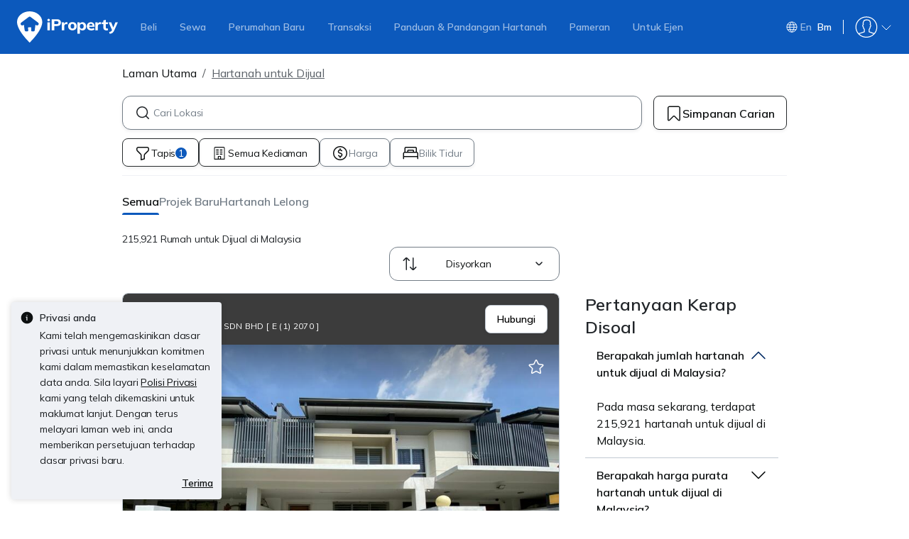

--- FILE ---
content_type: text/css
request_url: https://cdn.pgimgs.com/marketplace-web/_next/static/chunks/2c6a47cb38c3ea34.css
body_size: 173
content:
.internal-links-root{border:1px solid var(--border-active-primary);border-radius:8px;padding:16px}.internal-links-root .internal-links-title{letter-spacing:-.01rem;color:var(--text-active-primary);margin-bottom:24px;font-family:Poppins,sans-serif;font-size:1.25rem;font-weight:600;line-height:1.75rem}.internal-links-root .internal-links-description{letter-spacing:.02rem;color:var(--text-active-secondary);font-family:Poppins,sans-serif;font-size:.75rem;font-weight:400;line-height:1rem}.internal-links-root .internal-links-description.trimmed{-webkit-line-clamp:5;-webkit-box-orient:vertical;display:-webkit-box;overflow:hidden}.internal-links-root .internal-links-description a{color:var(--text-active-secondary)}.internal-links-root .links-block-root,.internal-links-root .description-block-root{margin-bottom:20px}.internal-links-root .links-block-root .title{letter-spacing:-.005rem;color:var(--text-active-primary);margin-bottom:8px;font-family:Poppins,sans-serif;font-size:1rem;font-weight:600;line-height:1.5rem}.internal-links-root .links-block-root .links{flex-wrap:wrap;display:flex}.internal-links-root .links-block-link,.internal-links-root .expand-action{letter-spacing:.02rem;color:var(--text-active-secondary);cursor:pointer;margin-right:8px;font-family:Poppins,sans-serif;font-size:.75rem;font-weight:400;line-height:1rem;text-decoration:underline}.internal-links-root .link-divider{background:var(--border-active-secondary);width:1px;margin:0 8px 0 0}
.verified-listing-badge-root{align-items:center;display:flex}.verified-listing-badge-root .verified-listing-badge-button{z-index:2;gap:4px;display:flex;background-color:var(--fill-success-primary)!important;color:var(--text-active-tertiary)!important}.verified-listing-badge-root .verified-listing-badge-button-blue{background-color:var(--fill-focus-primary)!important}.verified-listing-badge-root .verified-listing-icon-button{color:var(--icon-active-primary);z-index:2;border:0;margin-left:8px;padding:0}.verified-listing-badge-root .verified-listing-icon-button:hover,.verified-listing-badge-root .verified-listing-icon-button:active{background:unset}.verified-listing-hover-tooltip .popover-body{min-width:unset!important}.verified-listing-modal .verified-listing-modal-body .verified-listing-modal-badge{color:var(--fill-success-primary);margin-bottom:8px}.verified-listing-modal .verified-listing-modal-body .verified-listing-modal-badge-blue{color:var(--fill-focus-primary)}.verified-listing-modal .verified-listing-modal-body .verified-listing-modal-explanation-title{color:var(--pg-black);margin-bottom:4px}.verified-listing-modal .verified-listing-modal-body .verified-listing-modal-explanation-description{color:var(--text-active-secondary);margin-bottom:16px}.verified-listing-modal .verified-listing-modal-body .verified-listing-modal-details-list .verified-listing-modal-detail-item{flex-direction:row;gap:8px;margin-bottom:16px;display:flex}.verified-listing-modal .verified-listing-modal-body .verified-listing-modal-details-list .verified-listing-modal-detail-item .verified-listing-modal-detail-description{color:var(--text-active-secondary)}.verified-listing-modal .verified-listing-modal-body .verified-listing-modal-note,.verified-listing-modal .verified-listing-modal-body .verified-listing-modal-note a{color:var(--text-active-primary)}
/*# sourceMappingURL=6ce079403b87dbfc.css.map*/

--- FILE ---
content_type: text/css
request_url: https://cdn.pgimgs.com/marketplace-web/_next/static/chunks/4fe8afcbf9e1e171.css
body_size: 2320
content:
.see-more-destination-card-group .destination-card-insert-anchor{margin:12px 0}.see-more-destination-card-group .destination-card-insert-anchor .destination-card-insert-root.hstack{margin:0}.destination-card-insert-anchor{color:inherit;width:100%;margin:12px;text-decoration:none;display:block}.destination-card-insert-anchor:hover,.destination-card-insert-anchor:focus,.destination-card-insert-anchor:active,.destination-card-insert-anchor:visited{color:inherit;text-decoration:none}.destination-card-insert-root.hstack{background-color:var(--fill-neutral-secondary);border:1px solid var(--border-active-secondary);border-radius:16px;justify-content:space-between;align-items:center;width:100%;margin:0}.destination-card-insert__text{flex-direction:column;justify-content:left;align-items:flex-start;gap:4px;padding:12px;display:flex}.destination-card-insert__text__name,.destination-card-insert__text__location{text-align:left}.destination-card-insert__text__location{color:var(--text-active-secondary)}.destination-card-insert__icon-wrapper{padding-right:4px}.commute-destination-card-insert{width:fit-content;margin-top:16px}.commute-destination-card-insert__content{align-items:center;gap:4px;display:flex}@media (min-width:768px){.destination-card-insert-anchor,.destination-card-insert-root.hstack{margin:unset}}
.animate-spin{-webkit-animation:2s linear infinite spin;-moz-animation:2s linear infinite spin;-o-animation:2s linear infinite spin;animation:2s linear infinite spin;display:inline-block}@-webkit-keyframes spin{0%{-webkit-transform:rotate(0);-moz-transform:rotate(0);-o-transform:rotate(0);transform:rotate(0)}to{-webkit-transform:rotate(359deg);-moz-transform:rotate(359deg);-o-transform:rotate(359deg);transform:rotate(359deg)}}@-moz-keyframes spin{0%{-webkit-transform:rotate(0);-moz-transform:rotate(0);-o-transform:rotate(0);transform:rotate(0)}to{-webkit-transform:rotate(359deg);-moz-transform:rotate(359deg);-o-transform:rotate(359deg);transform:rotate(359deg)}}@-o-keyframes spin{0%{-webkit-transform:rotate(0);-moz-transform:rotate(0);-o-transform:rotate(0);transform:rotate(0)}to{-webkit-transform:rotate(359deg);-moz-transform:rotate(359deg);-o-transform:rotate(359deg);transform:rotate(359deg)}}@keyframes spin{0%{-webkit-transform:rotate(0);-moz-transform:rotate(0);-o-transform:rotate(0);transform:rotate(0)}to{-webkit-transform:rotate(359deg);-moz-transform:rotate(359deg);-o-transform:rotate(359deg);transform:rotate(359deg)}}.hui-animated-loading{background:var(--pg-bg-linear-gradient-loading);background-size:200%;animation:1s ease-in-out infinite animatedLoading}@keyframes animatedLoading{0%{background-position:0 0}50%{background-position:100% 0}to{background-position:0 0}}@keyframes slide-in{to{transform:translate(0%)}}@-webkit-keyframes slide-in{to{-webkit-transform:translate(0%)}}.commute-container{cursor:pointer;width:100%;max-height:fit-content;margin-top:8px;padding:16px}.commute-container .commute-divider{border-color:var(--border-active-secondary);margin:8px 0}.commute-container.hui-card.flat{border:1px solid var(--border-active-quinary);width:100%}.commute-container .destination-card__header.hstack{padding:0}.commute-container .destination-card__letter-label{border-color:#eff1f5;margin-right:0}.commute-container .destination-card__letter-label:before{border-color:#eff1f5}.commute-container .icon-title-desc-container{gap:8px;display:flex}.commute-container .icon-title-desc-container .commute-description{color:var(--text-active-secondary)}.commute-container .icon-title-desc-container .poi-location-icon-wrapper:before{background-color:var(--poi-location-icon-background);border-color:var(--border-active-secondary);content:"";border-style:solid;border-width:0 2px 2px 0;width:8px;height:8px;position:absolute;bottom:-5px;transform:rotate(45deg)}.commute-container .icon-title-desc-container .poi-location-icon-wrapper{letter-spacing:-.005rem;background-color:var(--poi-location-icon-background);border:2px solid var(--border-active-secondary);box-shadow:0 2px 4px rgba(var(--shadow-color),.2);cursor:pointer;white-space:nowrap;width:32px;height:32px;color:var(--text-active-tertiary);border-color:#eff1f5;border-radius:100px;flex-shrink:0;justify-content:center;align-items:center;font-family:Mulish,sans-serif;font-size:1rem;font-weight:600;line-height:1.5rem;display:inline-flex;position:relative}.commute-container .icon-title-desc-container .poi-location-icon-wrapper:before{border-color:#eff1f5}.commute-container .icon-title-desc-container .poi-location-icon-wrapper .poi-location-icon.svg-icon-wrapper,.commute-container .icon-title-desc-container .poi-location-icon-wrapper .poi-location-icon.svg-icon-wrapper path{fill:var(--icon-active-tertiary)}.commute-container .icon-title-desc-container .poi-location-icon-wrapper-cluster:before{content:none}.commute-container .icon-title-desc-container .poi-location-icon-wrapper-text{border-radius:24px;width:auto;height:auto;padding:4px 12px}.commute-container .icon-title-desc-container .poi-location-icon-wrapper--active{background:var(--fill-active-tertiary);color:var(--fill-static-primary)}.commute-container .icon-title-desc-container .poi-location-icon-wrapper--active path{fill:var(--pg-white)}.commute-container .icon-title-desc-container .poi-location-icon-wrapper--active:before{background-color:var(--fill-active-tertiary)}.commute-container .icon-title-desc-container .title-desc-container{flex-direction:column;gap:4px;display:flex}.commute-container .commute-details{justify-content:space-between;display:flex}.commute-container .commute-details .commute-item{text-align:start;gap:4px;display:flex}.commute-container .commute-details .commute-item .hui-svgicon{flex-shrink:0;margin-top:1.9px}.commute-container .commute-details .commute-item .commute-distance-duration{color:var(--text-active-primary);flex-direction:column;display:flex}.commute-container .commute-details .commute-item .commute-distance-duration .commute-distance{color:var(--text-active-secondary);white-space:nowrap}.commute-container .commute-details .commute-item .vertical-rule{border-left:1px solid #eff1f5;width:0;min-height:40px;max-height:40px;margin:0 4px}.destination-card-group-root .destination-card-group__scroll__item{border-top:unset!important;padding-bottom:0!important}
.actionable-modal-root .hui-modal-heading{letter-spacing:-.01rem;-webkit-line-clamp:1;text-overflow:ellipsis;-webkit-box-orient:vertical;font-family:Poppins,sans-serif;font-size:1.25rem;font-weight:600;line-height:1.75rem;display:-webkit-box;overflow:hidden}.actionable-modal-root .actionable-modal-body{letter-spacing:-.005rem;color:var(--text-active-primary);cursor:pointer;font-family:Inter,sans-serif;font-size:1.125rem;font-weight:400;line-height:1.75rem}.actionable-modal-root .actionable-modal-body .actions{flex-direction:column;gap:12px;display:flex}.actionable-modal-root .actionable-modal-body .actionable-item:not(:last-child){border-bottom:1px solid var(--border-active-secondary);padding-bottom:12px}.actionable-modal-root .actionable-modal-body .actionable-text{margin-left:8px}.modal-backdrop.show{z-index:1055}@media (min-width:992px){.actionable-modal-root .modal-dialog{max-width:336px}}
.commute-loading-root .commute-item-root{border-top:0;padding:0 0 0 48px}.commute-loading-root .commute-item-root .commute-item-text{border-radius:16px;width:100%;height:16px;margin-top:0;margin-bottom:12px}
.commute-tile-root{color:var(--text-active-secondary);justify-content:space-between;align-items:center;margin-left:56px;padding-bottom:8px;padding-right:12px;display:flex}.commute-tile:first-child{align-items:left;justify-content:left}.commute-tile__title{white-space:nowrap;text-overflow:ellipsis;overflow:hidden}.commute-tile__text{align-items:center;margin-top:0}.commute-tile__text__duration{padding-right:4px}@media (min-width:768px){.commute-tile-root{margin-left:48px;padding-right:0}}
.removal-modal-root .hui-modal-heading{letter-spacing:-.01rem;font-family:Poppins,sans-serif;font-size:1.25rem;font-weight:600;line-height:1.75rem}.removal-modal-root .subheading{letter-spacing:0;color:var(--text-active-primary);font-family:Inter,sans-serif;font-size:1rem;font-weight:400;line-height:1.5rem}.removal-modal-root .modal-body{letter-spacing:0;font-family:Inter,sans-serif;font-size:1rem;font-weight:400;line-height:1.5rem}.removal-modal-root .modal-body .destination-card__header{border:1px solid var(--border-active-secondary);border-radius:8px;margin-top:12px;padding:12px 8px}.removal-modal-root .modal-footer{flex-wrap:nowrap;justify-content:space-between;gap:16px;padding:16px;display:flex}.removal-modal-root .modal-footer .btn{letter-spacing:-.005rem;font-family:Poppins,sans-serif;font-size:1rem;font-weight:600;line-height:1.5rem}@media (min-width:576px){.removal-modal-root .modal-dialog{max-width:336px}.removal-modal-root .modal-body .destination-card__header{border-radius:8px;padding:12px}}
.popover.destination-card-option-popover{border:1px solid var(--border-active-primary);box-shadow:var(--soft-down-small);z-index:1032;cursor:pointer;padding:8px;top:-7px!important;left:-61px!important}.popover.destination-card-option-popover .popover-arrow{display:none}.popover.destination-card-option-popover .popover-body{letter-spacing:-.005rem;color:var(--text-active-primary);padding:unset;font-family:Inter,sans-serif;font-size:1.125rem;font-weight:400;line-height:1.75rem}.popover.destination-card-option-popover .popover-body .actionable-item{align-items:center;width:120px;padding:8px 4px;display:flex}.popover.destination-card-option-popover .popover-body .actionable-item:hover{background-color:var(--fill-hover-secondary);border-radius:8px}.popover.destination-card-option-popover .popover-body .actionable-item:not(:last-child){margin-bottom:16px;position:relative}.popover.destination-card-option-popover .popover-body .actionable-item:not(:last-child):after{content:"";background-color:var(--border-active-secondary);width:100%;height:1px;display:block;position:absolute;top:calc(100% + 8px)}.popover.destination-card-option-popover .popover-body .actionable-text{margin-left:8px}.popover.destination-card-option-popover .popover-body .menu-button-primary{margin-bottom:16px}.popover.destination-card-option-popover .popover-body .actionable-link{letter-spacing:-.01rem;color:var(--text-active-primary);margin-bottom:unset;width:100%;font-family:Inter,sans-serif;font-size:.875rem;font-weight:400;line-height:1.25rem}.destination-card-root.vstack{background-color:var(--fill-neutral-secondary);cursor:pointer;border-radius:8px;flex:1 1 0;gap:4px;min-width:0;transition-property:border;transition-duration:.2s;transition-timing-function:ease-out}.destination-card__header.hstack{align-items:center;gap:8px;padding:8px}.destination-card__letter-label:before{background-color:var(--poi-location-icon-background);border-color:var(--border-active-secondary);content:"";border-style:solid;border-width:0 2px 2px 0;width:8px;height:8px;position:absolute;bottom:-5px;transform:rotate(45deg)}.destination-card__letter-label{letter-spacing:-.005rem;background-color:var(--poi-location-icon-background);border:2px solid var(--border-active-secondary);box-shadow:0 2px 4px rgba(var(--shadow-color),.2);cursor:pointer;white-space:nowrap;background-color:var(--fill-active-tertiary);width:32px;height:32px;color:var(--text-active-tertiary);border-radius:100px;flex-shrink:0;justify-content:center;align-items:center;margin-right:8px;font-family:Mulish,sans-serif;font-size:1rem;font-weight:600;line-height:1.5rem;display:inline-flex;position:relative}.destination-card__letter-label:before{background-color:var(--fill-active-tertiary)}.destination-card__letter-label .poi-location-icon{width:100%;height:100%}.destination-card__letter-label .poi-location-icon.svg-icon-wrapper,.destination-card__letter-label .poi-location-icon.svg-icon-wrapper path{fill:var(--icon-active-tertiary)}.destination-card__letter-label-cluster:before{content:none}.destination-card__letter-label-text{border-radius:24px;width:auto;height:auto;padding:4px 12px}.destination-card__letter-label--active{background:var(--fill-active-tertiary);color:var(--fill-static-primary)}.destination-card__letter-label--active path{fill:var(--fill-neutral-secondary)}.destination-card__letter-label--active:before{background-color:var(--fill-active-tertiary)}.destination-card__text{flex-direction:column;flex:1 1 0;min-width:0;display:flex}.destination-card__text__name,.destination-card__text__location{white-space:nowrap;text-overflow:ellipsis;overflow:hidden}.destination-card__text__location{color:var(--text-active-secondary)}.destination-card-root .options-btn{color:var(--pg-black);box-shadow:none;border:0;padding:0;font-size:.875rem;line-height:1.5rem}.destination-card-root .options-btn:focus:not(:active){color:var(--pg-black)}.destination-card-root .options-btn:focus-visible{box-shadow:none}.destination-card-root .hui-alert .retry-link{letter-spacing:-.01rem;color:var(--text-active-primary);font-family:Inter,sans-serif;font-size:.875rem;font-weight:400;line-height:1.25rem;text-decoration:underline}.destination-card-root .hui-alert .alert-heading{margin-bottom:8px;display:block}.destination-card-root .hui-alert .alert-icon{width:48px!important}.destination-card-root.destination-card-root--active{border-color:var(--pg-black)}.destination-card__view-routes{letter-spacing:0;color:var(--text-active-primary);margin-left:56px;font-family:Poppins,sans-serif;font-size:.875rem;font-weight:600;line-height:1.25rem;text-decoration:underline}.offcanvas.hui-bottom-sheet.destination-card-option-sheet{background-color:#0000;height:auto}.offcanvas.hui-bottom-sheet.destination-card-option-sheet .menu-button-primary{margin-bottom:8px}.offcanvas.hui-bottom-sheet.destination-card-option-sheet .hui-button{width:100%}.offcanvas.hui-bottom-sheet.destination-card-option-sheet .offcanvas-body{background-color:var(--fill-neutral-secondary);border-radius:8px;padding:16px}.option-menu .btn-outline-secondary{letter-spacing:0;text-align:left;border:0;width:100%;padding:12px;font-family:Poppins,sans-serif;font-size:.875rem;font-weight:600;line-height:1.25rem}.option-menu .btn-outline-secondary .pgicon{margin-right:4px}.option-menu .divider-root{border-top-color:var(--fill-inactive-primary);height:0;margin:0}@media (min-width:576px){.destination-card__header.hstack,.destination-card__header.hstack .hui-button{padding:8px 0}.destination-card__view-routes{margin-left:48px}}@media (min-width:1200px){.destination-card-root.vstack.destination-card-root--active:hover{border-color:var(--border-neutral-primary)}}
.destination-card-group-root{background:var(--fill-neutral-secondary)}.destination-card-group-root .destination-card-group__scroll::-webkit-scrollbar{-webkit-appearance:none;height:7px}.destination-card-group-root .destination-card-group__scroll::-webkit-scrollbar-thumb{box-shadow:0 0 8px rgba(var(--shadow-color),.2);background-color:#0006;border-radius:4px}.destination-card-group-root .destination-card-group__scroll.hstack{align-items:stretch;gap:8px;padding:0 12px;overflow:auto}.destination-card-group-root .destination-card-group__scroll__item{flex-direction:row;justify-content:center;align-items:stretch;min-width:240px;padding-bottom:12px;display:flex}.destination-card-group-root .destination-card-group__scroll__item:not(:first-child):not(:nth-child(2)){border-top:1px solid var(--border-active-secondary)}@media (min-width:768px){.destination-card-group__scroll__item{width:100%}}
/*# sourceMappingURL=4fced233579c794c.css.map*/

--- FILE ---
content_type: application/javascript; charset=utf-8
request_url: https://fundingchoicesmessages.google.com/f/AGSKWxXjjyjUEtuRWna3dJ4eylXK12kpqs8UydlkIOp9BEN8IW61KTfinGvnbiPUDo_XR3eGClVnOJRqfrmphjgE250GVzEb2SgRw6cyBzatkTCsdnwci7FcGfRzSlLJsQEplqeTJp7UNQ==?fccs=W251bGwsbnVsbCxudWxsLG51bGwsbnVsbCxudWxsLFsxNzY5NDYzNzk3LDQzOTAwMDAwMF0sbnVsbCxudWxsLG51bGwsW251bGwsWzddXSwiaHR0cHM6Ly93d3cuaXByb3BlcnR5LmNvbS5teS9ibS9oYXJ0YW5haC1kaWp1YWwiLG51bGwsW1s4LCJsUmZLTTBOMWNUMCJdLFs5LCJlbi1VUyJdLFsxOSwiMiJdLFsxNywiWzBdIl0sWzI0LCIiXSxbMjksImZhbHNlIl1dXQ
body_size: -212
content:
if (typeof __googlefc.fcKernelManager.run === 'function') {"use strict";this.default_ContributorServingResponseClientJs=this.default_ContributorServingResponseClientJs||{};(function(_){var window=this;
try{
var RH=function(a){this.A=_.t(a)};_.u(RH,_.J);var SH=_.ed(RH);var TH=function(a,b,c){this.B=a;this.params=b;this.j=c;this.l=_.F(this.params,4);this.o=new _.dh(this.B.document,_.O(this.params,3),new _.Qg(_.Qk(this.j)))};TH.prototype.run=function(){if(_.P(this.params,10)){var a=this.o;var b=_.eh(a);b=_.Od(b,4);_.ih(a,b)}a=_.Rk(this.j)?_.be(_.Rk(this.j)):new _.de;_.ee(a,9);_.F(a,4)!==1&&_.G(a,4,this.l===2||this.l===3?1:2);_.Fg(this.params,5)&&(b=_.O(this.params,5),_.hg(a,6,b));return a};var UH=function(){};UH.prototype.run=function(a,b){var c,d;return _.v(function(e){c=SH(b);d=(new TH(a,c,_.A(c,_.Pk,2))).run();return e.return({ia:_.L(d)})})};_.Tk(8,new UH);
}catch(e){_._DumpException(e)}
}).call(this,this.default_ContributorServingResponseClientJs);
// Google Inc.

//# sourceURL=/_/mss/boq-content-ads-contributor/_/js/k=boq-content-ads-contributor.ContributorServingResponseClientJs.en_US.lRfKM0N1cT0.es5.O/d=1/exm=kernel_loader,loader_js_executable/ed=1/rs=AJlcJMwSx5xfh8YmCxYY1Uo-mP01FmTfFQ/m=web_iab_tcf_v2_signal_executable
__googlefc.fcKernelManager.run('\x5b\x5b\x5b8,\x22\x5bnull,\x5b\x5bnull,null,null,\\\x22https:\/\/fundingchoicesmessages.google.com\/f\/AGSKWxWc2voLIiI9kBcB93H9UJu_OnS-YyPyJ6PVo3XT1dn5HkXRSAdrFzIqEqDKRaDE_JyxbG1TGZ97YuTbRQnZ8F-FkmBmfCLeEuvP1bB1gtoJKmVeP8B34L_tV8x5awlGj21ugberdQ\\\\u003d\\\\u003d\\\x22\x5d,null,null,\x5bnull,null,null,\\\x22https:\/\/fundingchoicesmessages.google.com\/el\/AGSKWxXjwSKDTJouC9JWuTPbJ5osdDEzuVtkYzUIAr-qZxw_QT4J8Q_EeZwJ2qKOJx_IysA9SuwTwd4vckuUclJuwC_jOWuyYOl5T_MdKPIGzO9dw5xjIJ00Tl0eZWzweLeHgHz9h1K2cQ\\\\u003d\\\\u003d\\\x22\x5d,null,\x5bnull,\x5b7\x5d\x5d\x5d,\\\x22iproperty.com.my\\\x22,1,\\\x22en\\\x22,null,null,null,null,1\x5d\x22\x5d\x5d,\x5bnull,null,null,\x22https:\/\/fundingchoicesmessages.google.com\/f\/AGSKWxWJiV2xHGh2a_nKiPz_kvD0YbJtMCJ-lI47jNQh38CcM9yr5EByfJd_kRS4oq7Dl4xdo5_O-K4e9gERwDVY4Wu-v0hJRtjL3UmSc6OCwRuxu8Uytj1Ohr1rhSDkFiRjVzeJ6wCkmQ\\u003d\\u003d\x22\x5d\x5d');}

--- FILE ---
content_type: image/svg+xml
request_url: https://cdn.pgimgs.com/hive-ui-core/static/v1.6/icons/svgs/video-camera-2-o.svg
body_size: 43
content:
<svg width="16" height="16" viewBox="0 0 16 16" fill="none" xmlns="http://www.w3.org/2000/svg">
<path fill-rule="evenodd" clip-rule="evenodd" d="M1.33203 4.50008C1.33203 3.48756 2.15284 2.66675 3.16536 2.66675H9.4987C10.5112 2.66675 11.332 3.48756 11.332 4.50008V4.98778L12.9365 4.10534C13.714 3.6777 14.6654 4.24023 14.6654 5.1276V10.8726C14.6654 11.7599 13.714 12.3225 12.9365 11.8948L11.332 11.0124V11.5001C11.332 12.5126 10.5112 13.3334 9.4987 13.3334H3.16536C2.15284 13.3334 1.33203 12.5126 1.33203 11.5001V4.50008ZM3.16536 3.66675C2.70513 3.66675 2.33203 4.03984 2.33203 4.50008V11.5001C2.33203 11.9603 2.70513 12.3334 3.16536 12.3334H9.4987C9.95893 12.3334 10.332 11.9603 10.332 11.5001V9.32111L13.4184 11.0186C13.5295 11.0797 13.6654 10.9993 13.6654 10.8726V5.1276C13.6654 5.00083 13.5295 4.92047 13.4184 4.98156L10.332 6.67905V4.50008C10.332 4.03984 9.95893 3.66675 9.4987 3.66675H3.16536ZM6.33203 6.66675C5.59565 6.66675 4.9987 7.2637 4.9987 8.00008C4.9987 8.73646 5.59565 9.33342 6.33203 9.33342C7.06841 9.33342 7.66536 8.73646 7.66536 8.00008C7.66536 7.2637 7.06841 6.66675 6.33203 6.66675ZM3.9987 8.00008C3.9987 6.71142 5.04337 5.66675 6.33203 5.66675C7.6207 5.66675 8.66536 6.71142 8.66536 8.00008C8.66536 9.28875 7.6207 10.3334 6.33203 10.3334C5.04337 10.3334 3.9987 9.28875 3.9987 8.00008Z" fill="#0D1011"/>
</svg>


--- FILE ---
content_type: text/javascript
request_url: https://cdn.pgimgs.com/marketplace-web/_next/static/chunks/e8789566de8ac5e9.js
body_size: 9142
content:
(globalThis.TURBOPACK||(globalThis.TURBOPACK=[])).push(["object"==typeof document?document.currentScript:void 0,2879,(e,t,r)=>{"use strict";r._=function(e){return e&&e.__esModule?e:{default:e}}},883735,(e,t,r)=>{"use strict";var n=e.r(954546);r._=function(e,t){if(!n._(e,t))throw TypeError("Cannot call a class as a function")}},619314,(e,t,r)=>{"use strict";function n(e,t){for(var r=0;r<t.length;r++){var n=t[r];n.enumerable=n.enumerable||!1,n.configurable=!0,"value"in n&&(n.writable=!0),Object.defineProperty(e,n.key,n)}}r._=function(e,t,r){return t&&n(e.prototype,t),r&&n(e,r),e}},109133,(e,t,r)=>{"use strict";r._=function(e,t,r){return t in e?Object.defineProperty(e,t,{value:r,enumerable:!0,configurable:!0,writable:!0}):e[t]=r,e}},5044,(e,t,r)=>{"use strict";var n=e.r(109133);r._=function(e){for(var t=1;t<arguments.length;t++){var r=null!=arguments[t]?arguments[t]:{},a=Object.keys(r);"function"==typeof Object.getOwnPropertySymbols&&(a=a.concat(Object.getOwnPropertySymbols(r).filter(function(e){return Object.getOwnPropertyDescriptor(r,e).enumerable}))),a.forEach(function(t){n._(e,t,r[t])})}return e}},23256,(e,t,r)=>{"use strict";r._=function(e,t){return t=null!=t?t:{},Object.getOwnPropertyDescriptors?Object.defineProperties(e,Object.getOwnPropertyDescriptors(t)):(function(e,t){var r=Object.keys(e);if(Object.getOwnPropertySymbols){var n=Object.getOwnPropertySymbols(e);r.push.apply(r,n)}return r})(Object(t)).forEach(function(r){Object.defineProperty(e,r,Object.getOwnPropertyDescriptor(t,r))}),e}},86316,(e,t,r)=>{"use strict";Object.defineProperty(r,"__esModule",{value:!0}),Object.defineProperty(r,"LoadableContext",{enumerable:!0,get:function(){return n}});var n=e.r(2879)._(e.r(252895)).default.createContext(null)},436982,(e,t,r)=>{"use strict";var n=e.r(883735),a=e.r(619314),u=e.r(5044),c=e.r(23256);Object.defineProperty(r,"__esModule",{value:!0}),Object.defineProperty(r,"default",{enumerable:!0,get:function(){return h}});var o=e.r(2879)._(e.r(252895)),s=e.r(86316),i=[],l=[],f=!1;function d(e){var t=e(),r={loading:!0,loaded:null,error:null};return r.promise=t.then(function(e){return r.loading=!1,r.loaded=e,e}).catch(function(e){throw r.loading=!1,r.error=e,e}),r}var _=function(){function e(t,r){n._(this,e),this._loadFn=t,this._opts=r,this._callbacks=new Set,this._delay=null,this._timeout=null,this.retry()}return a._(e,[{key:"promise",value:function(){return this._res.promise}},{key:"retry",value:function(){var e=this;this._clearTimeouts(),this._res=this._loadFn(this._opts.loader),this._state={pastDelay:!1,timedOut:!1};var t=this._res,r=this._opts;t.loading&&("number"==typeof r.delay&&(0===r.delay?this._state.pastDelay=!0:this._delay=setTimeout(function(){e._update({pastDelay:!0})},r.delay)),"number"==typeof r.timeout&&(this._timeout=setTimeout(function(){e._update({timedOut:!0})},r.timeout))),this._res.promise.then(function(){e._update({}),e._clearTimeouts()}).catch(function(t){e._update({}),e._clearTimeouts()}),this._update({})}},{key:"_update",value:function(e){this._state=u._(c._(u._({},this._state),{error:this._res.error,loaded:this._res.loaded,loading:this._res.loading}),e),this._callbacks.forEach(function(e){return e()})}},{key:"_clearTimeouts",value:function(){clearTimeout(this._delay),clearTimeout(this._timeout)}},{key:"getCurrentValue",value:function(){return this._state}},{key:"subscribe",value:function(e){var t=this;return this._callbacks.add(e),function(){t._callbacks.delete(e)}}}]),e}();function p(t){return function(t,r){var n=Object.assign({loader:null,loading:null,delay:200,timeout:null,webpack:null,modules:null},r),a=null;function u(){if(!a){var e=new _(t,n);a={getCurrentValue:e.getCurrentValue.bind(e),subscribe:e.subscribe.bind(e),retry:e.retry.bind(e),promise:e.promise.bind(e)}}return a.promise()}if("undefined"==typeof window&&i.push(u),!f&&"undefined"!=typeof window){var c=n.webpack&&"function"==typeof e.t.resolveWeak?n.webpack():n.modules;c&&l.push(function(e){var t=!0,r=!1,n=void 0;try{for(var a,o=c[Symbol.iterator]();!(t=(a=o.next()).done);t=!0){var s=a.value;if(e.includes(s))return u()}}catch(e){r=!0,n=e}finally{try{t||null==o.return||o.return()}finally{if(r)throw n}}})}function d(e,t){u(),(r=o.default.useContext(s.LoadableContext))&&Array.isArray(n.modules)&&n.modules.forEach(function(e){r(e)});var r,c=o.default.useSyncExternalStore(a.subscribe,a.getCurrentValue,a.getCurrentValue);return o.default.useImperativeHandle(t,function(){return{retry:a.retry}},[]),o.default.useMemo(function(){var t;return c.loading||c.error?o.default.createElement(n.loading,{isLoading:c.loading,pastDelay:c.pastDelay,timedOut:c.timedOut,error:c.error,retry:a.retry}):c.loaded?o.default.createElement((t=c.loaded)&&t.default?t.default:t,e):null},[e,c])}return d.preload=function(){return u()},d.displayName="LoadableComponent",o.default.forwardRef(d)}(d,t)}function b(e,t){for(var r=[];e.length;){var n=e.pop();r.push(n(t))}return Promise.all(r).then(function(){if(e.length)return b(e,t)})}p.preloadAll=function(){return new Promise(function(e,t){b(i).then(e,t)})},p.preloadReady=function(){var e=arguments.length>0&&void 0!==arguments[0]?arguments[0]:[];return new Promise(function(t){var r=function(){return f=!0,t()};b(l,e).then(r,r)})},"undefined"!=typeof window&&(window.__NEXT_PRELOADREADY=p.preloadReady);var h=p},842891,(e,t,r)=>{"use strict";var n=e.r(954546),a=e.r(5044),u=e.r(23256),c=e.r(365738);Object.defineProperty(r,"__esModule",{value:!0});var o={default:function(){return b},noSSR:function(){return p}};for(var s in o)Object.defineProperty(r,s,{enumerable:!0,get:o[s]});var i=e.r(2879),l=e.r(138773);e.r(252895);var f=i._(e.r(436982)),d="undefined"==typeof window;function _(e){return{default:(null==e?void 0:e.default)||e}}function p(e,t){if(delete t.webpack,delete t.modules,!d)return e(t);var r=t.loading;return function(){return(0,l.jsx)(r,{error:null,isLoading:!0,pastDelay:!1,timedOut:!1})}}function b(e,t){var r=f.default,o={loading:function(e){return e.error,e.isLoading,e.pastDelay,null}};n._(e,Promise)?o.loader=function(){return e}:"function"==typeof e?o.loader=e:(void 0===e?"undefined":c._(e))==="object"&&(o=a._({},o,e));var s=(o=a._({},o,t)).loader;return(o.loadableGenerated&&(o=a._({},o,o.loadableGenerated),delete o.loadableGenerated),"boolean"!=typeof o.ssr||o.ssr)?r(u._(a._({},o),{loader:function(){return null!=s?s().then(_):Promise.resolve(_(function(){return null}))}})):(delete o.webpack,delete o.modules,p(r,o))}("function"==typeof r.default||"object"===c._(r.default)&&null!==r.default)&&void 0===r.default.__esModule&&(Object.defineProperty(r.default,"__esModule",{value:!0}),Object.assign(r.default,r),t.exports=r.default)},346817,(e,t,r)=>{t.exports=e.r(842891)},887602,(e,t,r)=>{"use strict";var n=e.r(365738);function a(e){if("function"!=typeof WeakMap)return null;var t=new WeakMap,r=new WeakMap;return(a=function(e){return e?r:t})(e)}r._=function(e,t){if(!t&&e&&e.__esModule)return e;if(null===e||(void 0===e?"undefined":n._(e))!=="object"&&"function"!=typeof e)return{default:e};var r=a(t);if(r&&r.has(e))return r.get(e);var u={__proto__:null},c=Object.defineProperty&&Object.getOwnPropertyDescriptor;for(var o in e)if("default"!==o&&Object.prototype.hasOwnProperty.call(e,o)){var s=c?Object.getOwnPropertyDescriptor(e,o):null;s&&(s.get||s.set)?Object.defineProperty(u,o,s):u[o]=e[o]}return u.default=e,r&&r.set(e,u),u}},696899,(e,t,r)=>{"use strict";Object.defineProperty(r,"__esModule",{value:!0}),Object.defineProperty(r,"HeadManagerContext",{enumerable:!0,get:function(){return n}});var n=e.r(2879)._(e.r(252895)).default.createContext({})},851444,(e,t,r)=>{"use strict";Object.defineProperty(r,"__esModule",{value:!0}),Object.defineProperty(r,"warnOnce",{enumerable:!0,get:function(){return n}});var n=function(e){}},358722,(e,t,r)=>{"use strict";var n=e.r(365738);Object.defineProperty(r,"__esModule",{value:!0});var a={cancelIdleCallback:function(){return o},requestIdleCallback:function(){return c}};for(var u in a)Object.defineProperty(r,u,{enumerable:!0,get:a[u]});var c="undefined"!=typeof self&&self.requestIdleCallback&&self.requestIdleCallback.bind(window)||function(e){var t=Date.now();return self.setTimeout(function(){e({didTimeout:!1,timeRemaining:function(){return Math.max(0,50-(Date.now()-t))}})},1)},o="undefined"!=typeof self&&self.cancelIdleCallback&&self.cancelIdleCallback.bind(window)||function(e){return clearTimeout(e)};("function"==typeof r.default||"object"===n._(r.default)&&null!==r.default)&&void 0===r.default.__esModule&&(Object.defineProperty(r.default,"__esModule",{value:!0}),Object.assign(r.default,r),t.exports=r.default)},600083,(e,t,r)=>{"use strict";r._=function(e,t){if(null==e)return{};var r,n,a={},u=Object.keys(e);for(n=0;n<u.length;n++)r=u[n],t.indexOf(r)>=0||(a[r]=e[r]);return a}},584694,(e,t,r)=>{"use strict";var n=e.r(600083);r._=function(e,t){if(null==e)return{};var r,a,u=n._(e,t);if(Object.getOwnPropertySymbols){var c=Object.getOwnPropertySymbols(e);for(a=0;a<c.length;a++)r=c[a],!(t.indexOf(r)>=0)&&Object.prototype.propertyIsEnumerable.call(e,r)&&(u[r]=e[r])}return u}},511642,(e,t,r)=>{"use strict";var n=e.r(613513);r._=function(e){if(Array.isArray(e))return n._(e)}},15509,(e,t,r)=>{"use strict";r._=function(e){if("undefined"!=typeof Symbol&&null!=e[Symbol.iterator]||null!=e["@@iterator"])return Array.from(e)}},942328,(e,t,r)=>{"use strict";r._=function(){throw TypeError("Invalid attempt to spread non-iterable instance.\nIn order to be iterable, non-array objects must have a [Symbol.iterator]() method.")}},561584,(e,t,r)=>{"use strict";var n=e.r(511642),a=e.r(15509),u=e.r(942328),c=e.r(110297);r._=function(e){return n._(e)||a._(e)||c._(e)||u._()}},879617,(e,t,r)=>{"use strict";function n(e){return r._=n=Object.setPrototypeOf?Object.getPrototypeOf:function(e){return e.__proto__||Object.getPrototypeOf(e)},n(e)}r._=n},860208,(e,t,r)=>{"use strict";function n(){try{var e=!Boolean.prototype.valueOf.call(Reflect.construct(Boolean,[],function(){}))}catch(e){}return(r._=n=function(){return!!e})()}r._=n},143216,(e,t,r)=>{"use strict";r._=function(e){if(void 0===e)throw ReferenceError("this hasn't been initialised - super() hasn't been called");return e}},927384,(e,t,r)=>{"use strict";var n=e.r(143216),a=e.r(365738);r._=function(e,t){return t&&("object"===a._(t)||"function"==typeof t)?t:n._(e)}},772929,(e,t,r)=>{"use strict";var n=e.r(879617),a=e.r(860208),u=e.r(927384);r._=function(e,t,r){return t=n._(t),u._(e,a._()?Reflect.construct(t,r||[],n._(e).constructor):t.apply(e,r))}},289494,(e,t,r)=>{"use strict";function n(e,t){return r._=n=Object.setPrototypeOf||function(e,t){return e.__proto__=t,e},n(e,t)}r._=n},559542,(e,t,r)=>{"use strict";var n=e.r(289494);r._=function(e,t){if("function"!=typeof t&&null!==t)throw TypeError("Super expression must either be null or a function");e.prototype=Object.create(t&&t.prototype,{constructor:{value:e,writable:!0,configurable:!0}}),t&&n._(e,t)}},529405,(e,t,r)=>{"use strict";function n(e,t,r,n,a,u,c){try{var o=e[u](c),s=o.value}catch(e){r(e);return}o.done?t(s):Promise.resolve(s).then(n,a)}r._=function(e){return function(){var t=this,r=arguments;return new Promise(function(a,u){var c=e.apply(t,r);function o(e){n(c,a,u,o,s,"next",e)}function s(e){n(c,a,u,o,s,"throw",e)}o(void 0)})}}},745291,(e,t,r)=>{"use strict";r._=e.r(274466).__generator},156650,(e,t,r)=>{"use strict";var n=e.r(860208),a=e.r(289494);function u(e,t,c){return n._()?r._=u=Reflect.construct:r._=u=function(e,t,r){var n=[null];n.push.apply(n,t);var u=new(Function.bind.apply(e,n));return r&&a._(u,r.prototype),u},u.apply(null,arguments)}r._=u},218641,(e,t,r)=>{"use strict";r._=function(e){return -1!==Function.toString.call(e).indexOf("[native code]")}},873719,(e,t,r)=>{"use strict";var n=e.r(156650),a=e.r(879617),u=e.r(218641),c=e.r(289494);function o(e){var t="function"==typeof Map?new Map:void 0;return r._=o=function(e){if(null===e||!u._(e))return e;if("function"!=typeof e)throw TypeError("Super expression must either be null or a function");if(void 0!==t){if(t.has(e))return t.get(e);t.set(e,r)}function r(){return n._(e,arguments,a._(this).constructor)}return r.prototype=Object.create(e.prototype,{constructor:{value:r,enumerable:!1,writable:!0,configurable:!0}}),c._(r,e)},o(e)}r._=o},750848,(e,t,r)=>{"use strict";var n=e.r(529405),a=e.r(772929),u=e.r(883735),c=e.r(559542),o=e.r(561584),s=e.r(873719),i=e.r(745291);Object.defineProperty(r,"__esModule",{value:!0});var l={DecodeError:function(){return k},MiddlewareNotFoundError:function(){return R},MissingStaticPage:function(){return E},NormalizeError:function(){return P},PageNotFoundError:function(){return w},SP:function(){return j},ST:function(){return O},WEB_VITALS:function(){return d},execOnce:function(){return _},getDisplayName:function(){return v},getLocationOrigin:function(){return h},getURL:function(){return y},isAbsoluteUrl:function(){return b},isResSent:function(){return m},loadGetInitialProps:function(){return function e(t,r){return n._(function(){var n,a,u;return i._(this,function(c){switch(c.label){case 0:if(n=r.res||r.ctx&&r.ctx.res,t.getInitialProps)return[3,3];if(!(r.ctx&&r.Component))return[3,2];return a={},[4,e(r.Component,r.ctx)];case 1:return[2,(a.pageProps=c.sent(),a)];case 2:return[2,{}];case 3:return[4,t.getInitialProps(r)];case 4:if(u=c.sent(),n&&m(n))return[2,u];if(!u)throw Object.defineProperty(Error('"'.concat(v(t),'.getInitialProps()" should resolve to an object. But found "').concat(u,'" instead.')),"__NEXT_ERROR_CODE",{value:"E394",enumerable:!1,configurable:!0});return[2,u]}})})()}},normalizeRepeatedSlashes:function(){return g},stringifyError:function(){return S}};for(var f in l)Object.defineProperty(r,f,{enumerable:!0,get:l[f]});var d=["CLS","FCP","FID","INP","LCP","TTFB"];function _(e){var t,r=!1;return function(){for(var n=arguments.length,a=Array(n),u=0;u<n;u++)a[u]=arguments[u];return r||(r=!0,t=e.apply(void 0,o._(a))),t}}var p=/^[a-zA-Z][a-zA-Z\d+\-.]*?:/,b=function(e){return p.test(e)};function h(){var e=window.location,t=e.protocol,r=e.hostname,n=e.port;return"".concat(t,"//").concat(r).concat(n?":"+n:"")}function y(){var e=window.location.href,t=h();return e.substring(t.length)}function v(e){return"string"==typeof e?e:e.displayName||e.name||"Unknown"}function m(e){return e.finished||e.headersSent}function g(e){var t=e.split("?");return t[0].replace(/\\/g,"/").replace(/\/\/+/g,"/")+(t[1]?"?".concat(t.slice(1).join("?")):"")}var j="undefined"!=typeof performance,O=j&&["mark","measure","getEntriesByName"].every(function(e){return"function"==typeof performance[e]}),k=function(e){function t(){return u._(this,t),a._(this,t,arguments)}return c._(t,e),t}(s._(Error)),P=function(e){function t(){return u._(this,t),a._(this,t,arguments)}return c._(t,e),t}(s._(Error)),w=function(e){function t(e){var r;return u._(this,t),(r=a._(this,t)).code="ENOENT",r.name="PageNotFoundError",r.message="Cannot find module for page: ".concat(e),r}return c._(t,e),t}(s._(Error)),E=function(e){function t(e,r){var n;return u._(this,t),(n=a._(this,t)).message="Failed to load static file for page: ".concat(e," ").concat(r),n}return c._(t,e),t}(s._(Error)),R=function(e){function t(){var e;return u._(this,t),(e=a._(this,t)).code="ENOENT",e.message="Cannot find the middleware module",e}return c._(t,e),t}(s._(Error));function S(e){return JSON.stringify({message:e.message,stack:e.stack})}},710412,(e,t,r)=>{"use strict";var n=e.r(316330),a=e.r(365738);Object.defineProperty(r,"__esModule",{value:!0}),Object.defineProperty(r,"setAttributesFromProps",{enumerable:!0,get:function(){return s}});var u={acceptCharset:"accept-charset",className:"class",htmlFor:"for",httpEquiv:"http-equiv",noModule:"noModule"},c=["onLoad","onReady","dangerouslySetInnerHTML","children","onError","strategy","stylesheets"];function o(e){return["async","defer","noModule"].includes(e)}function s(e,t){var r=!0,a=!1,s=void 0;try{for(var i,l=Object.entries(t)[Symbol.iterator]();!(r=(i=l.next()).done);r=!0){var f=n._(i.value,2),d=f[0],_=f[1];if(!(!t.hasOwnProperty(d)||c.includes(d))&&void 0!==_){var p=u[d]||d.toLowerCase();"SCRIPT"===e.tagName&&o(p)?e[p]=!!_:e.setAttribute(p,String(_)),(!1===_||"SCRIPT"===e.tagName&&o(p)&&(!_||"false"===_))&&(e.setAttribute(p,""),e.removeAttribute(p))}}}catch(e){a=!0,s=e}finally{try{r||null==l.return||l.return()}finally{if(a)throw s}}}("function"==typeof r.default||"object"===a._(r.default)&&null!==r.default)&&void 0===r.default.__esModule&&(Object.defineProperty(r.default,"__esModule",{value:!0}),Object.assign(r.default,r),t.exports=r.default)},860008,(e,t,r)=>{"use strict";var n=e.r(5044),a=e.r(23256),u=e.r(584694),c=e.r(561584),o=e.r(365738);Object.defineProperty(r,"__esModule",{value:!0});var s={default:function(){return w},handleClientScriptLoad:function(){return O},initScriptLoader:function(){return k}};for(var i in s)Object.defineProperty(r,i,{enumerable:!0,get:s[i]});var l=e.r(2879),f=e.r(887602),d=e.r(138773),_=l._(e.r(746843)),p=f._(e.r(252895)),b=e.r(696899),h=e.r(710412),y=e.r(358722),v=new Map,m=new Set,g=function(e){if(_.default.preinit)return void e.forEach(function(e){_.default.preinit(e,{as:"style"})});if("undefined"!=typeof window){var t=document.head;e.forEach(function(e){var r=document.createElement("link");r.type="text/css",r.rel="stylesheet",r.href=e,t.appendChild(r)})}},j=function(e){var t=e.src,r=e.id,n=e.onLoad,a=void 0===n?function(){}:n,u=e.onReady,c=void 0===u?null:u,o=e.dangerouslySetInnerHTML,s=e.children,i=void 0===s?"":s,l=e.strategy,f=void 0===l?"afterInteractive":l,d=e.onError,_=e.stylesheets,p=r||t;if(!(p&&m.has(p))){if(v.has(t)){m.add(p),v.get(t).then(a,d);return}var b=function(){c&&c(),m.add(p)},y=document.createElement("script"),j=new Promise(function(e,t){y.addEventListener("load",function(t){e(),a&&a.call(this,t),b()}),y.addEventListener("error",function(e){t(e)})}).catch(function(e){d&&d(e)});o?(y.innerHTML=o.__html||"",b()):i?(y.textContent="string"==typeof i?i:Array.isArray(i)?i.join(""):"",b()):t&&(y.src=t,v.set(t,j)),(0,h.setAttributesFromProps)(y,e),"worker"===f&&y.setAttribute("type","text/partytown"),y.setAttribute("data-nscript",f),_&&g(_),document.body.appendChild(y)}};function O(e){var t=e.strategy;"lazyOnload"===(void 0===t?"afterInteractive":t)?window.addEventListener("load",function(){(0,y.requestIdleCallback)(function(){return j(e)})}):j(e)}function k(e){e.forEach(O),c._(document.querySelectorAll('[data-nscript="beforeInteractive"]')).concat(c._(document.querySelectorAll('[data-nscript="beforePageRender"]'))).forEach(function(e){var t=e.id||e.getAttribute("src");m.add(t)})}function P(e){var t=e.id,r=e.src,c=void 0===r?"":r,o=e.onLoad,s=e.onReady,i=void 0===s?null:s,l=e.strategy,f=void 0===l?"afterInteractive":l,h=e.onError,v=e.stylesheets,g=u._(e,["id","src","onLoad","onReady","strategy","onError","stylesheets"]),O=(0,p.useContext)(b.HeadManagerContext),k=O.updateScripts,P=O.scripts,w=O.getIsSsr,E=O.appDir,R=O.nonce;R=g.nonce||R;var S=(0,p.useRef)(!1);(0,p.useEffect)(function(){var e=t||c;S.current||(i&&e&&m.has(e)&&i(),S.current=!0)},[i,t,c]);var C=(0,p.useRef)(!1);if((0,p.useEffect)(function(){if(!C.current){if("afterInteractive"===f)j(e);else"lazyOnload"===f&&("complete"===document.readyState?(0,y.requestIdleCallback)(function(){return j(e)}):window.addEventListener("load",function(){(0,y.requestIdleCallback)(function(){return j(e)})}));C.current=!0}},[e,f]),("beforeInteractive"===f||"worker"===f)&&(k?(P[f]=(P[f]||[]).concat([a._(n._({id:t,src:c,onLoad:void 0===o?function(){}:o,onReady:i,onError:h},g),{nonce:R})]),k(P)):w&&w()?m.add(t||c):w&&!w()&&j(a._(n._({},e),{nonce:R}))),E){if(v&&v.forEach(function(e){_.default.preinit(e,{as:"style"})}),"beforeInteractive"===f)if(!c)return g.dangerouslySetInnerHTML&&(g.children=g.dangerouslySetInnerHTML.__html,delete g.dangerouslySetInnerHTML),(0,d.jsx)("script",{nonce:R,dangerouslySetInnerHTML:{__html:"(self.__next_s=self.__next_s||[]).push(".concat(JSON.stringify([0,a._(n._({},g),{id:t})]),")")}});else return _.default.preload(c,g.integrity?{as:"script",integrity:g.integrity,nonce:R,crossOrigin:g.crossOrigin}:{as:"script",nonce:R,crossOrigin:g.crossOrigin}),(0,d.jsx)("script",{nonce:R,dangerouslySetInnerHTML:{__html:"(self.__next_s=self.__next_s||[]).push(".concat(JSON.stringify([c,a._(n._({},g),{id:t})]),")")}});"afterInteractive"===f&&c&&_.default.preload(c,g.integrity?{as:"script",integrity:g.integrity,nonce:R,crossOrigin:g.crossOrigin}:{as:"script",nonce:R,crossOrigin:g.crossOrigin})}return null}Object.defineProperty(P,"__nextScript",{value:!0});var w=P;("function"==typeof r.default||"object"===o._(r.default)&&null!==r.default)&&void 0===r.default.__esModule&&(Object.defineProperty(r.default,"__esModule",{value:!0}),Object.assign(r.default,r),t.exports=r.default)},462866,(e,t,r)=>{"use strict";Object.defineProperty(r,"__esModule",{value:!0});var n={AppRouterContext:function(){return c},GlobalLayoutRouterContext:function(){return s},LayoutRouterContext:function(){return o},MissingSlotContext:function(){return l},TemplateContext:function(){return i}};for(var a in n)Object.defineProperty(r,a,{enumerable:!0,get:n[a]});var u=e.r(2879)._(e.r(252895)),c=u.default.createContext(null),o=u.default.createContext(null),s=u.default.createContext(null),i=u.default.createContext(null),l=u.default.createContext(new Set)},464700,(e,t,r)=>{"use strict";var n=e.r(772929),a=e.r(883735),u=e.r(619314),c=e.r(559542),o=e.r(365738),s=e.r(873719);Object.defineProperty(r,"__esModule",{value:!0}),Object.defineProperty(r,"ReadonlyURLSearchParams",{enumerable:!0,get:function(){return l}});var i=function(e){function t(){return a._(this,t),n._(this,t,["Method unavailable on `ReadonlyURLSearchParams`. Read more: https://nextjs.org/docs/app/api-reference/functions/use-search-params#updating-searchparams"])}return c._(t,e),t}(s._(Error)),l=function(e){function t(){return a._(this,t),n._(this,t,arguments)}return c._(t,e),u._(t,[{key:"append",value:function(){throw new i}},{key:"delete",value:function(){throw new i}},{key:"set",value:function(){throw new i}},{key:"sort",value:function(){throw new i}}]),t}(s._(URLSearchParams));("function"==typeof r.default||"object"===o._(r.default)&&null!==r.default)&&void 0===r.default.__esModule&&(Object.defineProperty(r.default,"__esModule",{value:!0}),Object.assign(r.default,r),t.exports=r.default)},741446,(e,t,r)=>{"use strict";Object.defineProperty(r,"__esModule",{value:!0});var n={NavigationPromisesContext:function(){return l},PathParamsContext:function(){return i},PathnameContext:function(){return s},ReadonlyURLSearchParams:function(){return c.ReadonlyURLSearchParams},SearchParamsContext:function(){return o},createDevToolsInstrumentedPromise:function(){return f}};for(var a in n)Object.defineProperty(r,a,{enumerable:!0,get:n[a]});var u=e.r(252895),c=e.r(464700),o=(0,u.createContext)(null),s=(0,u.createContext)(null),i=(0,u.createContext)(null),l=(0,u.createContext)(null);function f(e,t){var r=Promise.resolve(t);return r.status="fulfilled",r.value=t,r.displayName="".concat(e," (SSR)"),r}},714534,(e,t,r)=>{"use strict";var n=e.r(772929),a=e.r(883735),u=e.r(559542),c=e.r(365738),o=e.r(873719);Object.defineProperty(r,"__esModule",{value:!0});var s={BailoutToCSRError:function(){return f},isBailoutToCSRError:function(){return d}};for(var i in s)Object.defineProperty(r,i,{enumerable:!0,get:s[i]});var l="BAILOUT_TO_CLIENT_SIDE_RENDERING",f=function(e){function t(e){var r;return a._(this,t),(r=n._(this,t,["Bail out to client-side rendering: ".concat(e)])).reason=e,r.digest=l,r}return u._(t,e),t}(o._(Error));function d(e){return(void 0===e?"undefined":c._(e))==="object"&&null!==e&&"digest"in e&&e.digest===l}},541085,(e,t,r)=>{"use strict";var n=e.r(316330),a=e.r(365738);Object.defineProperty(r,"__esModule",{value:!0});var u={HTTPAccessErrorStatus:function(){return o},HTTP_ERROR_FALLBACK_ERROR_CODE:function(){return i},getAccessFallbackErrorTypeByStatus:function(){return d},getAccessFallbackHTTPStatus:function(){return f},isHTTPAccessFallbackError:function(){return l}};for(var c in u)Object.defineProperty(r,c,{enumerable:!0,get:u[c]});var o={NOT_FOUND:404,FORBIDDEN:403,UNAUTHORIZED:401},s=new Set(Object.values(o)),i="NEXT_HTTP_ERROR_FALLBACK";function l(e){if((void 0===e?"undefined":a._(e))!=="object"||null===e||!("digest"in e)||"string"!=typeof e.digest)return!1;var t=n._(e.digest.split(";"),2),r=t[0],u=t[1];return r===i&&s.has(Number(u))}function f(e){return Number(e.digest.split(";")[1])}function d(e){switch(e){case 401:return"unauthorized";case 403:return"forbidden";case 404:return"not-found";default:return}}("function"==typeof r.default||"object"===a._(r.default)&&null!==r.default)&&void 0===r.default.__esModule&&(Object.defineProperty(r.default,"__esModule",{value:!0}),Object.assign(r.default,r),t.exports=r.default)},248259,(e,t,r)=>{"use strict";var n,a=e.r(365738);Object.defineProperty(r,"__esModule",{value:!0}),Object.defineProperty(r,"RedirectStatusCode",{enumerable:!0,get:function(){return u}});var u=((n={})[n.SeeOther=303]="SeeOther",n[n.TemporaryRedirect=307]="TemporaryRedirect",n[n.PermanentRedirect=308]="PermanentRedirect",n);("function"==typeof r.default||"object"===a._(r.default)&&null!==r.default)&&void 0===r.default.__esModule&&(Object.defineProperty(r.default,"__esModule",{value:!0}),Object.assign(r.default,r),t.exports=r.default)},857789,(e,t,r)=>{"use strict";var n,a=e.r(316330),u=e.r(365738);Object.defineProperty(r,"__esModule",{value:!0});var c={REDIRECT_ERROR_CODE:function(){return i},RedirectType:function(){return l},isRedirectError:function(){return f}};for(var o in c)Object.defineProperty(r,o,{enumerable:!0,get:c[o]});var s=e.r(248259),i="NEXT_REDIRECT",l=((n={}).push="push",n.replace="replace",n);function f(e){if((void 0===e?"undefined":u._(e))!=="object"||null===e||!("digest"in e)||"string"!=typeof e.digest)return!1;var t=e.digest.split(";"),r=a._(t,2),n=r[0],c=r[1],o=t.slice(2,-2).join(";"),l=Number(t.at(-2));return n===i&&("replace"===c||"push"===c)&&"string"==typeof o&&!isNaN(l)&&l in s.RedirectStatusCode}("function"==typeof r.default||"object"===u._(r.default)&&null!==r.default)&&void 0===r.default.__esModule&&(Object.defineProperty(r.default,"__esModule",{value:!0}),Object.assign(r.default,r),t.exports=r.default)},1915,(e,t,r)=>{"use strict";var n=e.r(365738);Object.defineProperty(r,"__esModule",{value:!0}),Object.defineProperty(r,"isNextRouterError",{enumerable:!0,get:function(){return c}});var a=e.r(541085),u=e.r(857789);function c(e){return(0,u.isRedirectError)(e)||(0,a.isHTTPAccessFallbackError)(e)}("function"==typeof r.default||"object"===n._(r.default)&&null!==r.default)&&void 0===r.default.__esModule&&(Object.defineProperty(r.default,"__esModule",{value:!0}),Object.assign(r.default,r),t.exports=r.default)},690432,e=>{"use strict";var t;function r(e){return o(e).segments_count}function n(e){o(e).segments_count+=1}function a(e){o(e).records_count+=1}function u(e,t){o(e).segments_total_raw_size+=t}function c(e){return null==t?void 0:t.get(e)}function o(e){var r;return t||(t=new Map),t.has(e)?r=t.get(e):(r={records_count:0,segments_count:0,segments_total_raw_size:0},t.set(e,r),t.size>1e3&&function(){if(t){var e=t.keys().next().value;e&&t.delete(e)}}()),r}e.s(["addRecord",()=>a,"addSegment",()=>n,"addWroteData",()=>u,"getReplayStats",()=>c,"getSegmentsCount",()=>r])},382883,e=>{"use strict";var t=e.i(878420),r=e.i(138773),n=(0,e.i(346817).default)(function(){return e.A(84764).then(function(e){return{default:e.SrpLayout}})},{loadableGenerated:{modules:[899607]},ssr:!0});e.s(["__N_SSP",()=>!0,"default",0,function(e){var a=e.pageData;return(0,r.jsx)(n,(0,t._)({},a))}])},680832,(e,t,r)=>{var n="/[locale]/consumer/srp/[[...slug]]";(window.__NEXT_P=window.__NEXT_P||[]).push([n,function(){return e.r(382883)}]),t.hot&&t.hot.dispose(function(){window.__NEXT_P.push([n])})},586864,e=>{e.v(t=>Promise.all(["static/chunks/e879368dd3e7ff0c.js"].map(t=>e.l(t))).then(()=>t(416235)))},401414,e=>{e.v(t=>Promise.all(["static/chunks/720664bc7d67d9fc.js"].map(t=>e.l(t))).then(()=>t(400451)))},949103,e=>{e.v(t=>Promise.all(["static/chunks/897c2168fb8b4aa3.js"].map(t=>e.l(t))).then(()=>t(616064)))},641809,e=>{e.v(t=>Promise.all(["static/chunks/dcce84ed72e5a060.js"].map(t=>e.l(t))).then(()=>t(6085)))},84764,e=>{e.v(t=>Promise.all(["static/chunks/a1237dadeb222054.js","static/chunks/5164b42783190c7a.js","static/chunks/78924843e25a92e2.js","static/chunks/83b550a5e5557ad7.js","static/chunks/0710ea8106f38868.js","static/chunks/c6b1d20d7695b907.js","static/chunks/4e6767c1ca427522.js","static/chunks/ada15edcf77597d8.js","static/chunks/80e2cc50be4e32bf.js","static/chunks/e72690adec7a7232.js","static/chunks/7881edecc8f68ca9.js","static/chunks/05839cfa17f3b756.js","static/chunks/7687352734037e43.js","static/chunks/c2c693b4152d864c.js","static/chunks/61949bd0b0249595.js","static/chunks/b0fd23f36d489bb2.js","static/chunks/8a0bc9574f8565b1.js","static/chunks/411532b08e707241.js","static/chunks/796dc995a7b916ad.js","static/chunks/b18c8a33906a27c1.js","static/chunks/1bb20180888d91cd.js","static/chunks/243a3a5e57972f07.js","static/chunks/abc85297c8e11f53.js","static/chunks/3dee811d7026e01d.js","static/chunks/3debc36ac702280a.js","static/chunks/d5357ba02179f610.js","static/chunks/f351617b5ad885e5.js","static/chunks/eff7c6ae4f08dea6.js","static/chunks/3241759084dc5cc2.js","static/chunks/bf1c8d2c7f597928.js","static/chunks/085718d20a0cdf8d.js","static/chunks/83fc92de5acb2b6f.js","static/chunks/deb61cbfe2350b6c.js","static/chunks/d10c6ab58cf554e7.js","static/chunks/12991a72b6164597.js","static/chunks/195a4fbc41fefd9f.js","static/chunks/fb91c0af5cecbe82.js","static/chunks/ac5999e1897144e0.js","static/chunks/1c6a4fa2a856bce2.js","static/chunks/3fbc0ce5c8aef247.js","static/chunks/571524801f06f854.js","static/chunks/a5126f29348c9e1b.js","static/chunks/42c676fb2e0950c4.js","static/chunks/942fa39390d161b3.js","static/chunks/7a8f664d658fcb55.js","static/chunks/9bc9230b0d8fcec1.js","static/chunks/0e2a3060cfaa0244.css","static/chunks/53b71d4384278973.css","static/chunks/624af005660f4a85.css","static/chunks/c1a9faaabf4a8be5.css","static/chunks/7e824d5e77ec8f8b.css","static/chunks/030ff2e155afeb3d.css","static/chunks/66a5e8f68a7689e5.css","static/chunks/2c6a47cb38c3ea34.css","static/chunks/a62b30284499cf50.css","static/chunks/3df7c196cb4bfe79.css","static/chunks/56dab58f47c877f9.css","static/chunks/85f557196a72bf8c.css","static/chunks/70190d0be597a093.css","static/chunks/160485ee93f4e8f6.css","static/chunks/8ed4999b000f6dca.css","static/chunks/dd0eb62306d44bb7.css","static/chunks/db2d5b7f41a777d6.css","static/chunks/aa66b8a9a059e5fb.css","static/chunks/7b26b6505ad11fe7.css","static/chunks/bed7ff30e189d75e.css","static/chunks/c63fff7a06210ba3.css","static/chunks/d3b57a0bf47dd712.css","static/chunks/173b24825d3631b5.css","static/chunks/1a95d009f9a24767.css","static/chunks/647ff07312286810.css","static/chunks/4ef420865365249e.css","static/chunks/1e196641fb39969f.css","static/chunks/533e404b2b0c3bc4.css","static/chunks/5510f2a30f3927f3.css","static/chunks/646e720c508397f9.css","static/chunks/4066f98233b531ff.css","static/chunks/7427e44fb6912558.css","static/chunks/f9ed561a4324b6e1.css","static/chunks/ae258230d675898b.css","static/chunks/4ef0d35a216ec202.css","static/chunks/4fe8afcbf9e1e171.css","static/chunks/c8fc81837a24bd51.css","static/chunks/ad7c80c3e964d4e0.css","static/chunks/fd9286c2510de124.css","static/chunks/31d1987c2a3983b6.css","static/chunks/2c629212abe09d81.css"].map(t=>e.l(t))).then(()=>t(899607)))}]);

//# sourceMappingURL=53be1a0fdea0a0c5.js.map

--- FILE ---
content_type: text/javascript
request_url: https://cdn.pgimgs.com/marketplace-web/_next/static/chunks/7881edecc8f68ca9.js
body_size: 10599
content:
(globalThis.TURBOPACK||(globalThis.TURBOPACK=[])).push(["object"==typeof document?document.currentScript:void 0,590628,934518,971190,253284,46531,e=>{"use strict";e.s([],590628),e.s([],934518),e.s([],971190),e.s([],253284);var t,r=((t=r||{}).ENQUIRY_DESKTOP="enquiryDesktop",t.ENQUIRY_MOBILE="enquiryMobile",t.ENQUIRY_SELECTION="enquirySelection",t.NOTIFY_DESKTOP="notifyDesktop",t.NOTIFY_MOBILE="notifyMobile",t.WHATSAPP_DESKTOP="whatsappDesktop",t.WHATSAPP_MOBILE="whatsappMobile",t.WHATSAPP_QR="whatsappQr",t);e.s(["a",()=>r],46531)},529932,e=>{"use strict";var t,r,i,a,n,o,s,c=((t=c||{}).PRIVATE="Private",t.HDB="HDB",t),l=((r=l||{}).COMPLETED="Completed",r.UNDER_CONSTRUCTION="Under Construction",r.BUC="BUC",r),d=((i=d||{}).NEW_PURCHASE="New Purchase",i.REFINANCING="Refinancing",i),p=((a=p||{}).LOWEST_INTEREST="lowestInterest",a.NEWEST="newest",a),u=((n=u||{}).FIXED="Fixed",n.FLOATING="Floating",n),h=((o=h||{}).YEAR_1="year1",o.YEAR_2="year2",o.YEAR_3="year3",o.THEREAFTER="thereafter",o),E=((s=E||{}).WAIVER_DUE_TO_SALE="waiverDueToSale",s.FREE_PACKAGE_CONVERSION="freePackageConversion",s.CAPITAL_PARTIAL_PREPAYMENT="capitalPartialPrepayment",s);e.s(["a",()=>c,"b",()=>l,"c",()=>d,"d",()=>p,"e",()=>u,"f",()=>h,"g",()=>E])},333798,e=>{"use strict";e.s([])},212180,e=>{"use strict";var t,r={STORAGE_KEY:"accept-cookies"},i={PROCEED_COOKIE_KEY:"smartbanner-installed",CLOSED_COOKIE_KEY:"smartbanner-closed",PROCEED_COOKIE_EXPIRY_DAYS:15,CLOSED_COOKIE_EXPIRY_DAYS:90},a={SubType:{Project:"PROJ"},Type:{Sale:"sale",Rent:"rent"}},n={HEIGHT:{XL:72,LG:54}},o={HEIGHT:{XL:88,LG:64}},s=/[,.]/g,c={min:"minsize",max:"maxsize"},l=((t=l||{}).IN_PROGRESS="inProgress",t.SUCCESS="success",t.FAILURE="failure",t);e.s(["a",()=>r,"b",()=>i,"c",()=>3e3,"d",()=>a,"e",()=>n,"f",()=>o,"g",()=>s,"h",()=>c,"i",()=>"recent_searches","j",()=>3,"k",()=>l])},10270,(e,t,r)=>{var i=e.r(440022),a=e.r(595146),n=Array.prototype.splice;t.exports=function(e,t){for(var r=e?t.length:0,o=r-1;r--;){var s=t[r];if(r==o||s!==c){var c=s;a(s)?n.call(e,s,1):i(e,s)}}return e}},964066,(e,t,r)=>{var i=e.r(320435),a=e.r(10270);t.exports=function(e,t){var r=[];if(!(e&&e.length))return r;var n=-1,o=[],s=e.length;for(t=i(t,3);++n<s;){var c=e[n];t(c,n,e)&&(r.push(c),o.push(n))}return a(e,o),r}},878648,(e,t,r)=>{var i=e.r(290308),a=e.r(278918),n=e.r(798705);t.exports=function(e,t,r){var o=null==e?0:e.length;return o?(r&&"number"!=typeof r&&a(e,t,r)?(t=0,r=o):(t=null==t?0:n(t),r=void 0===r?o:n(r)),i(e,t,r)):[]}},414104,e=>{"use strict";var t=e.i(319553);e.s(["Spinner",()=>t.a])},646175,242063,557838,e=>{"use strict";var t,r,i=((t={}).INPUT="input",t),a=((r={}).NONE="none",r.IN_PROGRESS="in_progress",r.SUCCESS="successful",r.ERROR="error",r),n={duration:5e3,message:"Failed to send your feedback please retry."};e.s(["OptionType",()=>i,"SaveStatus",()=>a,"defaultErrorConfig",()=>n],242063);var o=function(e){return"data"in e&&e.data.length>0},s=function(e){return e.type===i.INPUT};e.s(["isInputData",()=>s,"isTreeOptionData",()=>o],557838),e.s([],646175)},392892,e=>{"use strict";var t=e.i(530658),r=e.i(440256),i=e.i(168962),a=e.i(252895),n=(0,r.a)(function(e){var r=(0,t._)((0,a.useState)(null),2),n=r[0],o=r[1],s=(0,i.useSize)(e);return(0,a.useEffect)(function(){if(null==s?void 0:s.width){var t,r=null==e||null==(t=e.current)?void 0:t.offsetTop;void 0!==r&&(null==s?void 0:s.width)&&o(r)}},[null==s?void 0:s.width]),n},"useElementTopPosition");e.s(["a",()=>n])},299299,e=>{"use strict";var t=e.i(392892);e.s(["useElementTopPosition",()=>t.a])},275103,e=>{"use strict";var t,r,i,a,n,o=((t={}).SET_HOME_SELLER_ONBOARDING_DATA="setHomeSellerOnboardingData",t.GET_HOME_SELLER_ONBOARDING_DATA="getHomeSellerOnboardingData",t.HANDLE_ROUTE_CHANGE="handleRouteChange",t.OPEN_EXTERNAL_LINK="openExternalLink",t),s=((r={}).YES="Yes",r.NO="No",r),c=((i={})[i.ZERO=0]="ZERO",i[i.TEN=10]="TEN",i[i.TWENTY=20]="TWENTY",i[i.FORTY=40]="FORTY",i[i.SIXTY=60]="SIXTY",i[i.EIGHTY=80]="EIGHTY",i[i.HUNDRED=100]="HUNDRED",i),l=((a={}).EXPIRED="EXPIRED",a.ERROR="ERROR",a.UNAUTHORISED="UNAUTHORISED",a.ERR_RATE_LIMIT="ERR_RATE_LIMIT",a),d=((n={}).BAD_REQUEST="BAD_REQUEST",n.INTERNAL_SERVER_ERROR="INTERNAL_SERVER_ERROR",n);e.s(["DEFAULT_BATHROOM_COUNT",()=>1,"DEFAULT_BEDROOM_COUNT",()=>1,"HOME_SELLERS_PAGE_NAME",()=>"Home Sellers","LOCATION_SEARCH_REFERRER_STORAGE_KEY",()=>"seller_location_search_referrer","MAX_FLOOR_SIZE",()=>15e4,"MAX_TARGET_PRICE",()=>2e8,"MIN_FLOOR_SIZE",()=>100,"MIN_TARGET_PRICE",()=>5e4,"ONBOARDING_DATA_STORAGE_KEY",()=>"home-seller-onboarding-data-v1","OnboardingPercentage",()=>c,"OtpGenerationStatus",()=>d,"OtpStatus",()=>l,"SELLER_JOURNEY_AGENT_PREFERENCE_PAGE_NAME",()=>"Seller Agent Preference","SELLER_JOURNEY_LOCATION_CONFIRM_PAGE_NAME",()=>"Seller Location Confirm","SELLER_JOURNEY_LOCATION_SEARCH_PAGE_NAME",()=>"Seller Location Search","SELLER_JOURNEY_MOBILE_OTP_PAGE_NAME",()=>"Seller Mobile OTP","SELLER_JOURNEY_MOBILE_VERIFY_PAGE_NAME",()=>"Seller Mobile Verify","SELLER_JOURNEY_PAGE_NAME",()=>"Seller Journey","SELLER_JOURNEY_PREVIEW_LISTING_PAGE_NAME",()=>"Seller Preview Listing","SELLER_JOURNEY_SALE_PRICE_PAGE_NAME",()=>"Seller Sale Price","SELLER_JOURNEY_SELLING_TIMELINE_PAGE_NAME",()=>"Seller Selling Timeline","WebViewNativeAction",()=>o,"YesOrNo",()=>s])},270142,e=>{"use strict";var t=e.i(948392),r=e.i(630100),i=e.i(252895),a=e.i(998348),n=(0,r.e)((0,t.a)(),1),o=Object.assign(function(e){var t=e.className,o=e.metadata,s=(0,r.c)(e,["className","metadata"]);return i.default.createElement(a.Placeholder,(0,r.a)((0,r.a)({className:(0,n.default)("hui-placeholder",t)},o),s))},{Button:a.Placeholder.Button});e.s(["Placeholder",()=>o],270142)},135604,e=>{"use strict";var t=e.i(878420),r=e.i(64386),i=e.i(886513),a=e.i(944967),n=e.i(252895),o=e.i(828819),s=e.i(138773),c=n.forwardRef(function(e,n){var c=e.bsPrefix,l=e.className,d=e.striped,p=e.bordered,u=e.borderless,h=e.hover,E=e.size,m=e.variant,f=e.responsive,T=(0,i._)(e,["bsPrefix","className","striped","bordered","borderless","hover","size","variant","responsive"]),g=(0,o.useBootstrapPrefix)(c,"table"),b=(0,a.default)(l,g,m&&"".concat(g,"-").concat(m),E&&"".concat(g,"-").concat(E),d&&"".concat(g,"-").concat("string"==typeof d?"striped-".concat(d):"striped"),p&&"".concat(g,"-bordered"),u&&"".concat(g,"-borderless"),h&&"".concat(g,"-hover")),N=(0,s.jsx)("table",(0,r._)((0,t._)({},T),{className:b,ref:n}));if(f){var _="".concat(g,"-responsive");return"string"==typeof f&&(_="".concat(_,"-").concat(f)),(0,s.jsx)("div",{className:_,children:N})}return N});c.displayName="Table",e.s(["Table",0,c],135604)},230461,e=>{"use strict";var t=e.i(5283),r=e.i(86385),i=e.i(948392),a=e.i(630100),n=e.i(252895),o=e.i(708714),s=e.i(144160),c=(0,a.e)((0,i.a)(),1),l=function(e){var i=e.iconName,l=e.text,d=e.position,p=e.className,u=e.metadata,h=e.clearMargin,E=e.singleLine,m=e.actionLabel,f=e.onAction,T=(0,a.c)(e,["iconName","text","position","className","metadata","clearMargin","singleLine","actionLabel","onAction"]);return n.default.createElement(o.ToastContainer,{position:void 0===d?"bottom-end":d,containerPosition:"fixed"},n.default.createElement(s.Toast,(0,a.a)((0,a.a)({className:(0,c.default)("hui-toast",{"m-0 mw-100":h},{"single-line":E},p)},T),u),n.default.createElement(s.Toast.Body,{className:"hui-toast-body"},i&&n.default.createElement(r.a,{iconName:i}),n.default.createElement(t.a,{variant:"caption-xs"},l),m&&n.default.createElement("button",{className:"toast-button",onClick:f},n.default.createElement(t.a,{variant:"label-s",decoration:"underline"},m)))))};e.s(["Toast",()=>l],230461)},170676,(e,t,r)=>{t.exports=function(e,t,r,i,a){return a(e,function(e,a,n){r=i?(i=!1,e):t(r,e,a,n)}),r}},95672,(e,t,r)=>{var i=e.r(338198),a=e.r(947524),n=e.r(320435),o=e.r(170676),s=e.r(372797);t.exports=function(e,t,r){var c=s(e)?i:o,l=arguments.length<3;return c(e,n(t,4),r,l,a)}},50452,e=>{"use strict";var t=function(){for(var e=arguments.length>0&&void 0!==arguments[0]?arguments[0]:21,t="",r=crypto.getRandomValues(new Uint8Array(e|=0));e--;)t+="useandom-26T198340PX75pxJACKVERYMINDBUSHWOLF_GQZbfghjklqvwyzrict"[63&r[e]];return t};e.s(["nanoid",()=>t],50452)},590694,(e,t,r)=>{var i=Object.prototype.hasOwnProperty;t.exports=function(e,t){return null!=e&&i.call(e,t)}},694423,(e,t,r)=>{var i=e.r(590694),a=e.r(661197);t.exports=function(e,t){return null!=e&&a(e,t,i)}},507851,836584,e=>{"use strict";var t=e.i(878420),r=e.i(64386),i=e.i(138773),a=e.i(944967),n=e.i(445611),o=e.i(886513),s=e.i(634553),c=e.i(142968),l=e.i(623116);let d=Object.assign(function(e){var o=e.children,s=e.className,c=e.metadata;return(0,i.jsx)(n.Row,(0,r._)((0,t._)({className:(0,a.default)("error-card-root","text-center",s)},c),{children:o}))},{Img:function(e){var r=e.src,a=e.alt,n=(0,o._)(e,["src","alt"]),s="https://cdn.pgimgs.com/hive-ui/static/".concat(l.HIVE_STATIC_VERSION,"/images/default-error-card.svg");return(0,i.jsx)("div",{children:(0,i.jsx)("img",(0,t._)({src:r||s,alt:a||"error"},n))})},Title:function(e){var n=e.className,s=e.children,c=(0,o._)(e,["className","children"]);return(0,i.jsx)("div",(0,r._)((0,t._)({className:(0,a.default)("error-card-title",n)},c),{children:s}))},Body:function(e){var n=e.className,s=e.children,c=(0,o._)(e,["className","children"]);return(0,i.jsx)("div",(0,r._)((0,t._)({className:(0,a.default)("error-card-body",n)},c),{children:s}))},Button:function(e){var n=e.className,l=e.children,d=e.variant,p=e.onClick,u=(0,o._)(e,["className","children","variant","onClick"]);return(0,i.jsx)(c.Stack,{children:(0,i.jsx)(s.Button,(0,r._)((0,t._)({variant:d||"primary",className:(0,a.default)("error-card-button",n),onClick:p},u),{children:l}))})}});e.s([],507851),e.s(["ErrorCard",0,d],836584)},518512,e=>{"use strict";e.i(576286),e.i(797050),e.i(985717),e.i(199905),e.i(719936),e.i(623826),e.i(269528),e.i(838048),e.i(586391),e.i(490674),e.i(738061),e.i(79720),e.i(379229),e.i(726973),e.i(718144),e.i(921532),e.i(327599),e.i(318524),e.i(518391),e.i(194077),e.i(960477),e.i(471074),e.i(783915),e.i(320270),e.i(790080),e.i(963082),e.i(399579),e.s([])},139483,e=>{"use strict";var t=e.i(297083),r=e.i(817556),i=e.i(196570),a=e.i(732299),n=e.i(534485),o=e.i(946231),s="modules.pg-consumer.frontend.services.rating-review",c=function(e,c,l){return(0,t._)(function(){var t,d,p;return(0,r._)(this,function(r){switch(r.label){case 0:if(!e)return[2];t={params:{region:l.toUpperCase(),locale:c},data:e},r.label=1;case 1:return r.trys.push([1,3,,4]),[4,(0,o.request)({url:"".concat(i.reviewEndpoints.create),options:t,method:a.RequestMethod.POST})];case 2:return[2,null==(d=r.sent())?void 0:d.data];case 3:throw p=r.sent(),(0,n.logClientError)(s,"agentReviewSubmit",p),p;case 4:return[2]}})})()},l=function(e){return(0,t._)(function(){var t;return(0,r._)(this,function(r){switch(r.label){case 0:return r.trys.push([0,2,,3]),[4,(0,o.request)({url:i.reviewEndpoints.enquired,options:{params:e},method:a.RequestMethod.GET})];case 1:return[2,r.sent().data];case 2:throw t=r.sent(),(0,n.logClientError)(s,"getHasUserEnquired",t),t;case 3:return[2]}})})()},d=function(e){return(0,t._)(function(){var t;return(0,r._)(this,function(r){switch(r.label){case 0:return r.trys.push([0,2,,3]),[4,(0,o.request)({url:i.reviewEndpoints.submittedReview,options:{params:e},method:a.RequestMethod.GET})];case 1:return[2,r.sent().data];case 2:throw t=r.sent(),(0,n.logClientError)(s,"getHasUserEnquired",t),t;case 3:return[2]}})})()},p=function(e,i,c){return(0,t._)(function(){var t,l,d,p;return(0,r._)(this,function(r){switch(r.label){case 0:t={url:i,options:{params:{region:e.toUpperCase()},data:{agentIds:c}},method:a.RequestMethod.POST},r.label=1;case 1:return r.trys.push([1,3,,4]),[4,(0,o.request)(t)];case 2:return[2,null==(d=r.sent())||null==(l=d.data)?void 0:l.data];case 3:return p=r.sent(),(0,n.logClientError)(s,"fetchOverallAgentsRatings",p),[3,4];case 4:return[2,{}]}})})()};e.s(["fetchOverallAgentsRatings",()=>p,"getHasUserEnquired",()=>l,"getSubmittedReview",()=>d,"submitAgentReview",()=>c])},933739,596983,e=>{"use strict";var t,r,i,a,n,o,s,c,l,d,p,u,h,E,m,f,T,g,b,N,_,O,R,y,I,A,P,v,S,L,z=e.i(721281);(t={}).SG="sg",t.MY="my",t.TH="th";var C=((r={}).PG="pg",r.CG="cg",r.IPP="ipp",r);v={},(0,z._)(v,"sg","singapore"),(0,z._)(v,"my","malaysia"),(0,z._)(v,"th","thailand"),S={},(0,z._)(S,"my","RM"),(0,z._)(S,"th","฿"),(0,z._)(S,"sg","S$"),(i={}).SHORTLIST="shortlist",i.UNSHORTLIST="unshortlist",i.HIDE="hide",i.RESTORE="restore",i.REPORT="report",i.SHARE="share",(a={}).TOP="TopBar",a.BOTTOM="BottomBar",a.MEDIA_GALLERY="LDP_Media_Gallery",(n={}).EMAIL="Email",n.WHATSAPP2="WhatsApp2";var D=((o={}).SALE="SALE",o.RENT="RENT",o.ROOM="ROOM",o);(s={}).SALE="sale",s.RENT="rent",s.ROOM="room",s.OPTION_TO_BUY="opt",(c={}).PROJ="PROJ",c.OTP="OTP",c.AUC="AUC",c.NEW="NEW",(l={}).HDB="H",l.LANDED="L",l.CONDO="N",l.BUNGALOW="B",(d={}).LAND="RLAND",d.CONDO="CONDO",d.HDB="HDB",d.EXCON="EXCON",(p={}).APARTMENT="Apartment",p.CONDOMINIUM="Condominium",p.EXECUTIVE_CONDOMINIUM="Executive Condominium",p.HDB="HDB",p.TERRACE_HOUSE="Terrace House",p.CONDO="Condo",p.LANDED="Landed",p.PRIVATE="Private";var U=((u={}).BUY="buy",u.RENT="rent",u.SELL="sell",u.LET="let",u.OTHER="other",u);(h={}).HEADER="Header",h.RIGHT_SIDE="RightSide",h.BOTTOM="Bottom",h.STICKY="Sticky",h.LDP="LDP",h.SRP_LISTING_CARD="SrpListingCard",(E={}).LEAD_GATING="LeadGating",E.SHORTLIST="Shortlist",E.UNSHORTLIST="Unshortlist",(m={}).CALLOUT_CARD="callout-card-complete-nudge",m.CONTACT_AGENT_CARD="agent-card-complete-nudge",m.CONTACT_AGENT_SHEET="agent-sheet-complete-nudge",L={},(0,z._)(L,"my",{default:"propertyguru.com.my",pg:"propertyguru.com.my",ipp:"iproperty.com.my"}),(0,z._)(L,"th",{default:"ddproperty.com",pg:"ddproperty.com"}),(0,z._)(L,"sg",{default:"propertyguru.com.sg",pg:"propertyguru.com.sg",cg:"commercialguru.com.sg"}),(f={}).HPFU="HPFU",f.LDP="LDP",f.SRP="srp-personalization",(T={}).Active="Active",T.ConfirmationEmailSent="ConfirmationEmailSent",T.Deleted="Deleted",T.Expired="Expired",T.Suspended="Suspended",T.Inactive="Inactive",T.Scrapped="Scrapped",(g={}).ADMIN="ADMIN",g.AGENT="AGENT",g.USER="USER",g.DEVELOPER="DEVELOPER",g.IPP_CONSUMER="IPP_CONSUMER",g.IPP_CUSTOMER="IPP_CUSTOMER",(b={}).refinancing="Refinancing",b.newPurchase="New Purchase",(N={}).RESIDENTIAL="residential",N.COMMERCIAL="commercial",(_={}).BUY="buy",_.RENT="rent",_.SELL="sell",_.FIND_AGENT="find-agent",_.ROOM="room",(O={}).EN="en",O.MS="ms",O.TH="th",(R={}).SAME="same",R.ALL="all",R.NONE="none",e.s(["LeadIntent",()=>U,"ListingType",()=>D,"MARKETPLACE",()=>C],596983),(y={}).GET="GET",y.POST="POST",y.PUT="PUT",y.DELETE="DELETE",y.PATCH="PATCH",y.OPTIONS="OPTIONS",y.HEAD="HEAD",(I={}).METHOD_NOT_POST="Please use POST method",I.METHOD_NOT_GET="Please use GET method",I.METHOD_NOT_ALLOWED="Please use allowed methods",I.COUNTRY_NOT_GIVEN="Country not provided",I.USER_ID_NOT_GIVEN="User id not provided",I.REGION_OR_LOCALE_NOT_GIVEN="Region or Locale not provided",I.SESSION_NOT_GIVEN="Session and country are not provided",I.CLIENT_SECRET_NOT_GIVEN="OAuth client id and secret not provided",I.SESSION_NOT_FOUND="Session not found",I.USER_NOT_FOUND="User not found",I.PROPERTY_TRANSACTIONS_RECORDS_NOT_FOUND="Property transactions records not found",I.AREA_INSIGHTS_NOT_FOUND="Area insights not found",I.UNIT_POSTCODE_FORMAT_ERROR="Input must be postcode",I.INVALID_EMAIL="Invalid email",I.INVALID_TOKEN_OR_PROVIDER="Invalid token or provider",I.OTP_GENERATION_FAILED="OTP generation/delivery has failed",I.LISTING_NOT_FOUND="Listing Not Found",I.AGENT_NOT_FOUND="Agent Not Found",I.AGENT_ID_NOT_GIVEN="Agent Id not provided",I.AUTHORISATION_FAILED="Not Authorised",I.MIDDLEWARE_LOGIN_STATE_NOT_FOUND="Not able to get login state from middleware",I.ACCESS_TOKEN_NOT_PROVIDED="Access token not provided",I.INVALID_ACCESS_TOKEN="Invalid access token",I.REFRESH_TOKEN_NOT_PROVIDED="Refresh token not provided",I.INVALID_REFERSH_TOKEN="Invalid refresh token",I.UNAUTHORIZED="Unauthorized. Please Login",I.INVALID_SRP_PARAMS="Invalid srp params",I.INVALID_SRP_URL="Invalid srp url",I.INVALID_SRP_LOCATION_SLUG="Invalid srp location slug",I.INVALID_SRP_PROPERTY_SLUG="Invalid srp property slug",I.CONFIG_FILE_IS_NOT_FOUND="The config file is not found. Please add the config file to the affected regions.",I.INVALID_MARKDOWN_CONTENT="Invalid markdown content",(A={}).Accept="accept",A.Authorization="Authorization",A.CFRay="cf-ray",A.ContentType="content-type",A.UserAgent="user-agent",A.PGClientIp="pg-client-ip",A.XClientId="x-clientid",A.XClientSecret="x-clientsecret",A.XAuthCode="x-auth-code",A.XForwardedFor="x-forwarded-for",A.XUrl="x-url",A.Nonce="x-nonce",A.Cookie="cookie",A.XClient="x-client",A.XFeatureGroup="x-feature-group",A.XRobotsTag="X-Robots-Tag",A.Link="Link",Object.values({userPreferences:["/user/preferences"],apiList:["/api/consumer/users/save-user-profile","/api/finance/property/update","/api/finance/user/onboard","/api/finance/property/insights","/api/finance/property/report-purchase-intent/update","/api/finance/property/check-property","/api/finance/enquiry","/api/finance/property/transactions","/api/finance/property/transactions/trends","/api/finance/property/transactions/records","/api/finance/property/transactions/insights","/api/finance/property/overview","/api/finance/property/overview/insights","/api/finance/property/overview/prices/insights","/api/finance/property/check-onboarding","/api/finance/property/details","/api/finance/property/unavailable","/api/finance/property/mortgage","/api/finance/property/proposals","/api/finance/property/recommendedProposals","/api/finance/consultation","/api/finance/property/home-seller-update","/api/finance/user/home-seller-onboard","/api/core/auth/otp/mobile","/api/core/auth/otp/verify","/api/finance/user/home-seller-update-user-account","/api/consumer/enquiry/notifications","/api/consumer/enquiry/token","/api/finance/seller/lead","/api/consumer/enquiry/whatsapp-url"],homeOwnerPages:["/my-home","/my-home/dashboard","/my-home/dashboard/overview","/my-home/dashboard/sell","/my-home/dashboard/rent","/my-home/dashboard/mortgage","/mortgage/onboarding/landing","/home-sellers","/home-sellers/onboarding/location-search","/home-sellers/onboarding/location-confirm","/home-sellers/onboarding/property-details","/home-sellers/onboarding/sale-price","/home-sellers/onboarding/property-plan","/home-sellers/onboarding/selling-timeline","/home-sellers/onboarding/agent-preference","/home-sellers/onboarding/preview-listing","/home-sellers/onboarding/mobile-verify","/home-sellers/onboarding/mobile-otp","/home-sellers/dashboard","/home-sellers/dashboard/overview","/home-sellers/dashboard/sell","/home-sellers/dashboard/rent"]}).flat(),(P={}).PERSONAL="PERSONAL",P.RENTING="RENTING",P.SELLING="SELLING",e.s([],933739)},497505,e=>{"use strict";var t=e.i(948392),r=e.i(630100),i=e.i(252895),a=e.i(90315),n=(0,r.e)((0,t.a)(),1),o=function(e){var t=e.items,o=e.metadata,s=e.className;return i.default.createElement(a.Breadcrumb,(0,r.a)({className:s},o),t.map(function(e,t){return i.default.createElement(a.Breadcrumb.Item,{className:(0,n.default)({"disable-link":!e.href}),linkProps:{className:"breadcrumb-link"},key:"".concat(e.text,"-").concat(t),href:e.href,active:e.active,onClick:e.active?void 0:e.onClick},e.text)}))};e.s(["Breadcrumb",()=>o],497505)},640081,e=>{"use strict";var t=e.i(97429),r=e.i(25244),i=e.i(324128),a=r.CommonConsumerWebTrackingPlanSchema.extend({action:t.z.nativeEnum(i.ConsumerWebTrackingPlanAction).describe("Type of Action ex: Search").optional(),eventData:t.z.object({allowedGenders:t.z.array(t.z.any()).optional(),area:t.z.array(t.z.any()).describe("Area code selected").optional(),areaName:t.z.array(t.z.any()).describe("The area name of search filter location").optional(),auction:t.z.number().describe("Whether user searches from Auction Properties tab").optional(),availability:t.z.array(t.z.any()).describe("The duration until the property is available").optional(),bath:t.z.array(t.z.any()).describe("The number of baths in search filter").optional(),bed:t.z.array(t.z.any()).describe("The number of beds in search filter").optional(),carpark:t.z.array(t.z.any()).describe("The number of carparks selected in the search filter").optional(),center:t.z.string().describe("longitude and latitude").optional(),cooking:t.z.array(t.z.any()).optional(),distanceRange:t.z.string().describe("The range of distance from the POI searched").optional(),distanceToMrt:t.z.string().describe("The distance to mrt station").optional(),district:t.z.array(t.z.any()).describe("The district code of search filter location").optional(),districtName:t.z.array(t.z.any()).describe("The district name of search filter location").optional(),eligibleProperties:t.z.number().describe("Whether user searches from Eligible Properties tab, 1 - true, otherwise null").optional(),facilities:t.z.array(t.z.any()).describe("The facilities value in search filter").optional(),filterType:t.z.nativeEnum(i.ConsumerWebTrackingPlanFilterType).describe("The type of filter used").optional(),floorLevel:t.z.array(t.z.any()).describe("The floor level value in search filter").optional(),floorPlan:t.z.string().describe("“With floor plan” selected").optional(),freeText:t.z.string().describe("The free text that user enters into box search").optional(),furnishing:t.z.array(t.z.any()).describe("The furnishing value in search filter").optional(),hdbEstate:t.z.array(t.z.any()).describe("The hdb estate code selected").optional(),hdbEstateName:t.z.array(t.z.any()).describe("The hdb estate name selected").optional(),intent:t.z.string().describe("Intent of the search, e.g. Buy, Rent, etc.").optional(),isAISearch:t.z.boolean().describe("Is AI search enabled").optional(),isLowRise:t.z.boolean().describe('"Low rise" filter selected').optional(),isLuxury:t.z.boolean().optional(),isNearSchools:t.z.boolean().optional(),isPetFriendly:t.z.boolean().optional(),isSustainable:t.z.boolean().optional(),keyword:t.z.string().describe("The keyword that user enters in search filter").optional(),leaseTerm:t.z.array(t.z.any()).describe("The lease term value in the search filter").optional(),listed:t.z.string().describe("The Listed On value in search filter").optional(),listingFeatures:t.z.array(t.z.any()).describe("The Listing Features enabled in search filter").optional(),maxConstructed:t.z.number().describe("The maximum build year specified in search filter").optional(),maxFloor:t.z.number().describe("The maximum floor size specified in search filter").optional(),maxLand:t.z.number().describe("The maximum land size specified in search filter").optional(),maxPrice:t.z.number().describe("The maximum price specified in search filter").optional(),maxPsf:t.z.number().describe("The maximum psf specified in search filter").optional(),maxTenants:t.z.array(t.z.any()).optional(),minConstructed:t.z.number().describe("The minimum build year specified in search filter").optional(),minFloor:t.z.number().describe("The minimum floor size specified in search filter").optional(),minLand:t.z.number().describe("The minimum land size specified in search filter").optional(),minPrice:t.z.number().describe("The minimum price specified in search filter").optional(),minPsf:t.z.number().describe("The minimum psf specified in search filter").optional(),mrtBtsStation:t.z.array(t.z.any()).describe("MRT(Mass Rapid traport) or BTS(bangkok Mass Transit System) station codes").optional(),newProject:t.z.number().describe("Whether user searches from the New Project tab, 1 - true, otherwise null").optional(),prompt:t.z.string().describe("AI Search Prompt input").optional(),propertyId:t.z.number().describe("The property Id of property being searched").optional(),propertyType:t.z.array(t.z.any()).describe("The type of property selected to fetch listings.").optional(),propertyTypeName:t.z.array(t.z.any()).describe("The type of property name selected to fetch listings.").optional(),region:t.z.array(t.z.any()).describe("The region code of search filter location").optional(),regionName:t.z.array(t.z.any()).describe("The region name of search filter location").optional(),resultCount:t.z.number().describe("The total number of results found on making search").optional(),roomType:t.z.array(t.z.any()).optional(),school:t.z.number().describe("The school code being searched").optional(),searchId:t.z.string().describe("Random UUID for every unique search"),searchType:t.z.string().describe("The search type used").optional(),showDiversity:t.z.number().optional(),showListerVerified:t.z.string().describe("“Verified agents” selected (MY region)").optional(),showVerified:t.z.number().describe("The value of verified listings, 1 - true, otherwise null").optional(),street:t.z.string().optional(),tenancyConditions:t.z.array(t.z.any()).optional(),tenure:t.z.array(t.z.any()).optional(),triggerPage:t.z.nativeEnum(i.ConsumerWebTrackingPlanTriggerPage).describe("The page that triggered the search").optional(),unitFeatures:t.z.array(t.z.any()).optional(),unitType:t.z.array(t.z.any()).describe("The unit type selected in the search filter").optional(),verifiedAgent:t.z.string().describe("“Verified agents” selected (TH region)").optional(),videos:t.z.string().optional(),zone:t.z.string().describe("The Zone id codes of search filter location (area)").optional(),zoneName:t.z.string().describe("The Zone names of search filter location (area)").optional()}).optional(),metaData:t.z.object({Origin:t.z.string().describe("The Origin where the search action happpend").optional()}).optional(),eventName:t.z.string().default("Search_v2").readonly()});e.s(["Searchv2Schema",()=>a])},954339,738573,e=>{"use strict";var t=e.i(623116);e.i(933739);var r=e.i(596983),i=function(e,i,a,n,o,s){var c=(null!=e?e:"").split("/"),l=c.length-2>=0?c[c.length-2]:"",d=i&&5e8>parseInt(i.toString())&&o===r.MARKETPLACE.IPP&&s,p="";if(d&&n)switch(n){case t.CrossListingType.CROSS:p=t.CrossListingTypePrefix[t.CrossListingType.CROSS];break;case t.CrossListingType.ORIGINAL:p=t.CrossListingTypePrefix[t.CrossListingType.ORIGINAL]}return a?"".concat(p).concat(l):null!=i?i:""};e.s(["getListingIdWithIntentFromIppUrl",()=>i],954339);var a=e.i(97429),n=e.i(25244),o=e.i(324128),s=n.CommonConsumerWebTrackingPlanSchema.extend({action:a.z.nativeEnum(o.ConsumerWebTrackingPlanAction).describe("Type of Action ex: Click PSF"),agentData:a.z.object({agentId:a.z.number().int().describe("ID of the agent"),agentName:a.z.string().describe("Name of the agent"),faType:a.z.string().describe("FA type of agent if shown on SRP").optional(),isVerified:a.z.boolean().describe("Whether agent is verified or not").optional(),ratingAverage:a.z.number().describe("Average rating of the agent").optional(),reviewCount:a.z.number().describe("Number of rating of the agent").optional()}),eventData:a.z.object({bed:a.z.string().optional(),dataCategory:a.z.nativeEnum(o.ConsumerWebTrackingPlanDataCategory).describe("Data category of the event").optional(),dataType:a.z.nativeEnum(o.ConsumerWebTrackingPlanDataType).describe("Individual data types within each category").optional(),filterType:a.z.nativeEnum(o.ConsumerWebTrackingPlanFilterType).describe("The type of filter used").optional(),info:a.z.nativeEnum(o.ConsumerWebTrackingPlanInfo).describe("Info within tooltip").optional(),intentType:a.z.string().describe("Current intent category of price insights viewed, e.g. under Sale or Rent tab. NOT referring to the intent of the original seach.").optional(),loc:a.z.nativeEnum(o.ConsumerWebTrackingPlanLoc).describe("Location of the Nudge that user view").optional(),pastTransactions:a.z.string().describe("pastTransactions, higher:+d%, lower:-d%, equal: 0%, empty: no data available, error").optional(),priceType:a.z.nativeEnum(o.ConsumerWebTrackingPlanPriceType).describe("Price type of the tab").optional(),searchId:a.z.string().describe("ID of search").optional(),similarListings:a.z.string().describe("similarListings, higher:+d%, lower:-d%, equal: 0%, empty: no data available, error").optional()}),listingData:a.z.object({adProduct:a.z.string().describe("Ad Product that is affecting the rank or size of the listing card on the SRP").optional(),area:a.z.string().describe("Area of the listing").optional(),areaName:a.z.string().describe("Area name of the listing").optional(),bathroom:a.z.number().int().describe("Number of bathroom of the listing").optional(),bedroom:a.z.number().int().describe("Number of bedroom of the listing").optional(),district:a.z.string().describe("District code of the listing").optional(),districtName:a.z.string().describe("District name of the listing").optional(),floorArea:a.z.number().describe("Floorarea of the listing").optional(),greenScore:a.z.string().describe("<leave_count>|<label_value>").optional(),intentType:a.z.string().describe("Intent type of the listing: sale, rent, new (new is for developer)"),isNewProject:a.z.boolean().describe("If the listing is new project then yes else no"),isPremiumListing:a.z.boolean().describe("This is to check if the Project listing is premium listing or basic listing (applied for Project listing only)").optional(),isProjectListing:a.z.boolean().describe("Whether the listing is consumer or project listing").optional(),isRecommendation:a.z.boolean().describe("Whether the listing is a recommendation listing").optional(),isVerified:a.z.boolean().describe("If listing is verified or not ").optional(),listingId:a.z.number().int().describe("ID of the listing "),listingProduct:a.z.array(a.z.any()).describe("The ad product the listing has bought (agent & developer)").optional(),listingTitle:a.z.string().describe("Title of the listing "),plOffset:a.z.array(a.z.any()).describe("Promoted Listing Parameter offset").optional(),price:a.z.number().int().describe("Price of the listing"),projectId:a.z.number().describe("Legacy property_id of project of the listing").optional(),projectNanoId:a.z.string().describe("New ID of project between Ipp & PGMY").optional(),propertyType:a.z.string().describe("Property type name of the listing"),propertyTypeGroup:a.z.string().describe("Type group of the property, such as N, L, H").optional(),region:a.z.string().describe("Region code of the listing").optional(),regionName:a.z.string().describe("Region name of the listing").optional(),tenure:a.z.string().describe("Tenure of the listing").optional()}),eventName:a.z.string().default("PriceInsights").readonly()});e.s(["PriceInsightsSchema",()=>s],738573)},594021,e=>{e.v(t=>Promise.all(["static/chunks/3c193b3a33489afc.js","static/chunks/cb97338b5966501a.js","static/chunks/1c70b7001d8a96d5.css"].map(t=>e.l(t))).then(()=>t(373653)))},206472,e=>{e.v(t=>Promise.all(["static/chunks/9fa3592ff1fc0bda.js"].map(t=>e.l(t))).then(()=>t(516153)))},568425,e=>{e.v(t=>Promise.all(["static/chunks/070e742075de1605.js","static/chunks/49e481550415e0b4.js","static/chunks/0394b6c56e9356ed.js","static/chunks/0c4f422b7db71e8f.js"].map(t=>e.l(t))).then(()=>t(322254)))},148473,e=>{e.v(e=>Promise.resolve().then(()=>e(217093)))},515708,e=>{e.v(t=>Promise.all(["static/chunks/ed029159d71b5534.js","static/chunks/02ed06eaadb6af8d.css"].map(t=>e.l(t))).then(()=>t(202098)))},153332,e=>{e.v(t=>Promise.all(["static/chunks/0d4a8fb5f5792f7b.js"].map(t=>e.l(t))).then(()=>t(988775)))},149785,e=>{e.v(t=>Promise.all(["static/chunks/9440641df2fd7785.js"].map(t=>e.l(t))).then(()=>t(143485)))},902391,e=>{e.v(t=>Promise.all(["static/chunks/6775487e17ff9e0d.css","static/chunks/27ba549a8d0e95e2.js"].map(t=>e.l(t))).then(()=>t(155002)))},230378,e=>{e.v(t=>Promise.all(["static/chunks/395c5ea323218f8a.css","static/chunks/1c9f4f6a076827d2.js"].map(t=>e.l(t))).then(()=>t(128669)))},305585,e=>{e.v(t=>Promise.all(["static/chunks/dab27d446e0521c6.js"].map(t=>e.l(t))).then(()=>t(974381)))},722432,e=>{e.v(t=>Promise.all(["static/chunks/f171a55c7fc89a02.css","static/chunks/e2a5ae5d5f366462.css","static/chunks/d185113054a246da.css","static/chunks/380df8027272279d.js"].map(t=>e.l(t))).then(()=>t(916551)))},459142,e=>{e.v(t=>Promise.all(["static/chunks/a89dd9c4b0318fe5.css","static/chunks/055c1f9a60659dcb.js"].map(t=>e.l(t))).then(()=>t(956828)))},959155,e=>{e.v(t=>Promise.all(["static/chunks/461d57f622c89544.css","static/chunks/5c82ecc872f31bf5.js"].map(t=>e.l(t))).then(()=>t(488817)))},490948,e=>{e.v(t=>Promise.all(["static/chunks/5aa2f42f5d851fdd.css","static/chunks/52443420bf376287.js","static/chunks/0c3731c3b5cf124d.js"].map(t=>e.l(t))).then(()=>t(880090)))}]);

//# sourceMappingURL=c952f6e42504e1ac.js.map

--- FILE ---
content_type: image/svg+xml
request_url: https://cdn.pgimgs.com/hive-ui-core/static/v1.6/icons/svgs/floor-plan-o.svg
body_size: 192
content:
<svg width="16" height="16" viewBox="0 0 16 16" fill="none" xmlns="http://www.w3.org/2000/svg">
<path fill-rule="evenodd" clip-rule="evenodd" d="M4.06886 1.8479V7.03097H7.54649L7.55063 7.03095H10.1422V1.8479H4.06886ZM3.02091 1.76901V7.03097H1.76593C1.50892 7.03097 1.26244 7.13306 1.0807 7.31479C0.898972 7.49652 0.796875 7.74299 0.796875 8V11.1154V12.8957V14.231C0.796875 14.488 0.898971 14.7344 1.0807 14.9162C1.26244 15.0979 1.50892 15.2 1.76593 15.2H8.44216C8.69917 15.2 8.94565 15.0979 9.12739 14.9162C9.30912 14.7344 9.41122 14.488 9.41122 14.231V11.1944H14.2278C14.4848 11.1944 14.7313 11.0923 14.913 10.9105C15.0948 10.7288 15.1969 10.4823 15.1969 10.2253V4.88451C15.1969 4.6275 15.0948 4.38103 14.913 4.1993C14.7313 4.01757 14.4848 3.91548 14.2278 3.91548H11.1902V1.76901C11.1902 1.51201 11.0881 1.26554 10.9063 1.08381C10.7246 0.902081 10.4781 0.799988 10.2211 0.799988H3.98997C3.73296 0.799988 3.48648 0.902081 3.30474 1.08381C3.12301 1.26554 3.02091 1.51201 3.02091 1.76901ZM1.84482 12.3718V14.1521H3.91245V12.3718H1.84482ZM3.91245 12.3718H1.84482V11.6394H3.91245V12.3718ZM4.9604 12.8957V14.1521H8.36327V10.6913C8.36311 10.6871 8.36299 10.6828 8.36292 10.6786C8.36288 10.6759 8.36286 10.6731 8.36286 10.6704C8.36286 10.6634 8.363 10.6564 8.36327 10.6495V8.07887H7.7045L7.70036 8.07888H1.84482V10.5915H4.43642C4.7258 10.5915 4.9604 10.8261 4.9604 11.1154V12.8957ZM11.1902 4.96339V7.10984C11.1902 7.36684 11.0881 7.61332 10.9063 7.79505C10.7246 7.97677 10.4781 8.07887 10.2211 8.07887H9.41122V10.1464H14.1489V4.96339H11.1902Z" fill="#0D1011"/>
</svg>
